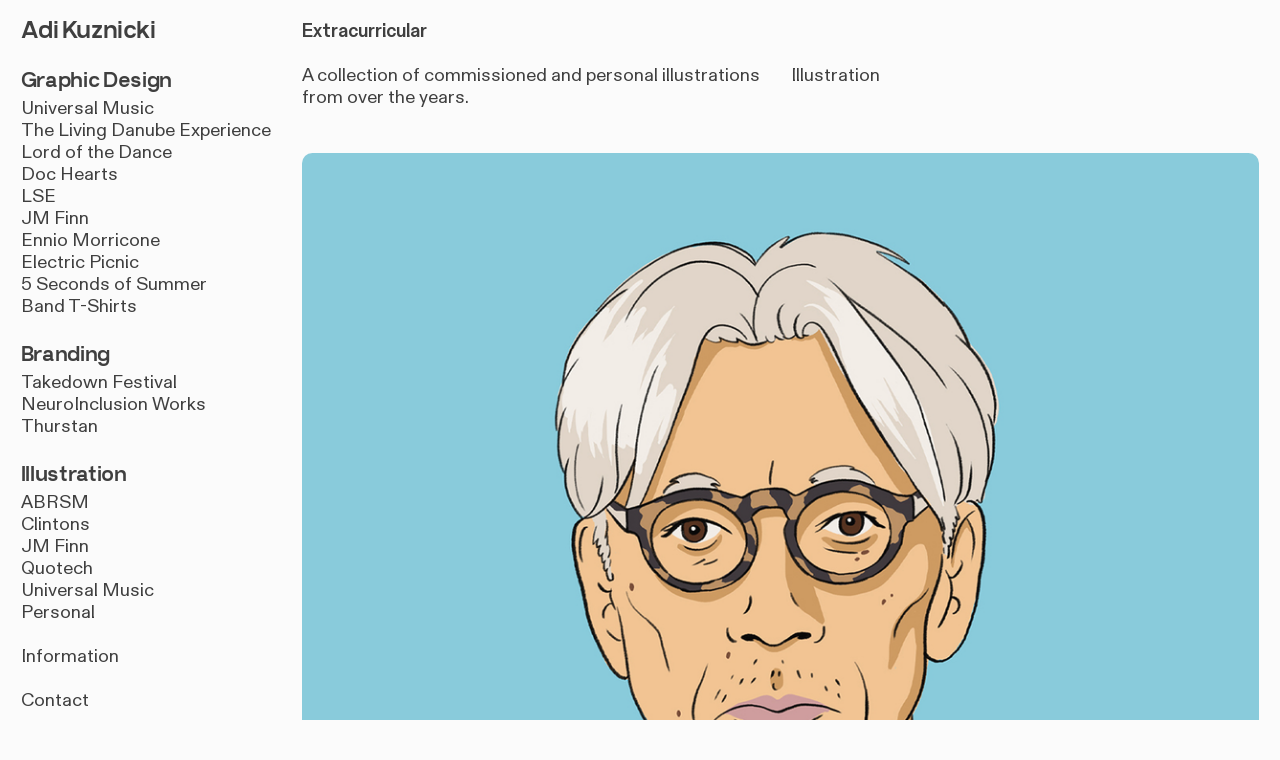

--- FILE ---
content_type: text/html; charset=utf-8
request_url: https://adikuznicki.com/extracurricular
body_size: 100179
content:
<!DOCTYPE html>
<html class="wf-initial-load">
	<head>
		<meta charset="utf-8">
		<meta name="viewport" content="width=device-width, initial-scale=1, shrink-to-fit=no">

		
			<title>Extracurricular — Adi Kuznicki - Creative Designer</title>
			<script>window.__PRELOADED_STATE__={"structure":{"byParent":{"root":["Q2222252041","K1363739044","Y0823606352","Y2002634705","Q3814680936","U3869174796","C4065531072","W3891998795"],"K1363739044":["S1459289540"],"Y0823606352":["R2369845184"],"Y2002634705":["O0037894940","C1712615825"]},"bySort":{"Q2222252041":0,"K1363739044":1,"S1459289540":31,"Y0823606352":32,"R2369845184":33,"Y2002634705":34,"O0037894940":44,"Q3814680936":47,"U3869174796":48,"C4065531072":49,"W3891998795":50,"C1712615825":41},"indexById":{"Q2222252041":0,"K1363739044":1,"S1459289540":null,"Y0823606352":2,"R2369845184":null,"Y2002634705":3,"O0037894940":null,"Q3814680936":null,"U3869174796":null,"C4065531072":null,"W3891998795":null,"C1712615825":null},"liveIndexes":{}},"site":{"id":2223687,"direct_link":"https://adikuznicki.com","display_url":"adikuznicki.com","site_url":"924580-copy","domain":"adikuznicki.com","domain_active":true,"domain_purchased":true,"domain_pending":false,"css_url":"https://adikuznicki.com/stylesheet","rss_url":"https://adikuznicki.com/rss","favicon_url":"https://freight.cargo.site/t/original/i/T1526564731802488872218339507878/Artboard-1.ico","website_title":"Adi Kuznicki - Creative Designer","access_level":"public","is_private":false,"is_deleted":false,"is_upgraded":false,"is_template":false,"show_cargo_logo":false,"has_annex_upgrade":true,"has_domain_addon":true,"has_commerce_addon":false,"has_storage_addon":false,"can_duplicate":false,"can_copy":false,"site_password_enabled":false,"recent_date":"2024-02-16 09:05:33","upgrade_expire_date":"","version":"Cargo3","total_file_size":609021751,"promocode_type":null,"meta_tags":"","homepage_id":"Q2222252041","homepage_purl":"index","mobile_homepage_id":"Q2222252041","mobile_homepage_purl":"index","screenshot":{"id":71030242,"name":"screenshot-4284799002.jpg","hash":"M2723138801955761431625558589094","width":1792,"height":1120,"file_size":null,"file_type":"jpg","mime_type":"image/jpeg","is_image":true,"is_video":false},"site_preview_type":"screenshot","site_preview_image":[],"site_preview_url":"https://freight.cargo.site/w/1000/i/M2723138801955761431625558589094/screenshot-4284799002.jpg","has_site_description":true,"site_description":"Freelance creative designer based in London, with 15 years of industry experience.","custom_html":"","shop_id":null,"fonts":[{"family":"Diatype Variable","provider":"cargo"},{"family":"Prayuth","provider":"custom"}],"tags":[]},"pages":{"byId":{"Q2222252041":{"id":"Q2222252041","title":"Index","purl":"index","page_type":"page","content":"\u003cgallery-columnized gutter=\"1.6rem\" mobile-columns=\"1\" mobile-gutter=\"3rem\" show-tags=\"false\" show-title=\"false\" thumbnail-index=\"all\" thumbnail-index-metadata=\"%7B%22A0538854121%22%3A%7B%22sort%22%3A1%2C%22attributes%22%3A%7B%7D%7D%2C%22Y1841906766%22%3A%7B%22sort%22%3A1%2C%22attributes%22%3A%7B%7D%7D%2C%22X1618844025%22%3A%7B%22sort%22%3A2%2C%22attributes%22%3A%7B%7D%7D%2C%22L4177124082%22%3A%7B%22sort%22%3A1%2C%22attributes%22%3A%7B%7D%7D%2C%22N1152926416%22%3A%7B%22sort%22%3A1%2C%22attributes%22%3A%7B%7D%7D%2C%22O2129327766%22%3A%7B%22sort%22%3A1%2C%22attributes%22%3A%7B%7D%7D%2C%22R3621854696%22%3A%7B%22sort%22%3A1%2C%22attributes%22%3A%7B%7D%7D%2C%22S4205096370%22%3A%7B%22sort%22%3A1%2C%22attributes%22%3A%7B%7D%7D%2C%22L1014483879%22%3A%7B%22sort%22%3A1%2C%22attributes%22%3A%7B%7D%7D%2C%22E0080140801%22%3A%7B%22sort%22%3A4%2C%22attributes%22%3A%7B%7D%7D%2C%22C4294510334%22%3A%7B%22sort%22%3A2%2C%22attributes%22%3A%7B%7D%7D%2C%22G0438200111%22%3A%7B%22sort%22%3A6%2C%22attributes%22%3A%7B%7D%7D%2C%22N3148434646%22%3A%7B%22sort%22%3A7%2C%22attributes%22%3A%7B%7D%7D%2C%22W1154699564%22%3A%7B%22sort%22%3A8%2C%22attributes%22%3A%7B%7D%7D%2C%22V3660179642%22%3A%7B%22sort%22%3A9%2C%22attributes%22%3A%7B%7D%7D%2C%22M4245059434%22%3A%7B%22sort%22%3A11%2C%22attributes%22%3A%7B%7D%7D%2C%22N4279324310%22%3A%7B%22sort%22%3A12%2C%22attributes%22%3A%7B%7D%7D%2C%22J3037065125%22%3A%7B%22sort%22%3A13%2C%22attributes%22%3A%7B%7D%7D%2C%22T0429493041%22%3A%7B%22sort%22%3A10%2C%22attributes%22%3A%7B%7D%7D%2C%22Y0652040115%22%3A%7B%22sort%22%3A14%2C%22attributes%22%3A%7B%7D%7D%2C%22C1712615825%22%3A%7B%22sort%22%3A16%2C%22attributes%22%3A%7B%7D%7D%2C%22N2476784829%22%3A%7B%22sort%22%3A17%2C%22attributes%22%3A%7B%7D%7D%2C%22Y1174562129%22%3A%7B%22sort%22%3A14%2C%22attributes%22%3A%7B%7D%7D%2C%22W3515284012%22%3A%7B%22sort%22%3A14%2C%22attributes%22%3A%7B%7D%7D%2C%22H0561127972%22%3A%7B%22sort%22%3A14%2C%22attributes%22%3A%7B%7D%7D%2C%22A3223719227%22%3A%7B%22sort%22%3A0%2C%22attributes%22%3A%7B%7D%7D%2C%22M3818305347%22%3A%7B%22sort%22%3A0%2C%22attributes%22%3A%7B%7D%7D%2C%22T3346770907%22%3A%7B%22sort%22%3A3%2C%22attributes%22%3A%7B%7D%7D%2C%22I1033158054%22%3A%7B%22sort%22%3A5%2C%22attributes%22%3A%7B%7D%7D%2C%22Z1090255564%22%3A%7B%22sort%22%3A3%2C%22attributes%22%3A%7B%7D%7D%2C%22C3848005336%22%3A%7B%22sort%22%3A15%2C%22attributes%22%3A%7B%7D%7D%7D\">\u003c/gallery-columnized>\u003cbr />","local_css":"[id=\"Q2222252041\"].page {\n}","display":true,"stack":false,"pin":false,"overlay":false,"password_enabled":false,"page_count":null,"page_design_options":null,"backdrops":{"activeBackdrop":"none"},"pin_options":{},"overlay_options":{},"thumb_media_id":9942162,"thumbnail":{"id":9942162,"name":"horizontal.svg","hash":"R856944258311223298209515121244","width":3001,"height":1876,"file_size":217,"file_type":"svg","mime_type":"image/svg+xml","is_image":true,"is_video":false,"is_url":false,"is_placeholder":true,"has_audio_track":false,"duration":null,"url":null,"url_id":null,"url_thumb":null,"url_type":null,"created_at":"2022-10-17 16:10:41.000000","updated_at":"2025-11-04 21:14:45.682732"},"thumb_meta":[],"media":[{"id":9942162,"name":"horizontal.svg","hash":"R856944258311223298209515121244","width":3001,"height":1876,"file_size":217,"file_type":"svg","mime_type":"image/svg+xml","is_image":true,"is_video":false,"is_url":false,"is_placeholder":true,"in_use":false,"created_at":"2022-10-17T16:10:41.000000Z","updated_at":"2025-11-04T21:14:45.682732Z"},{"id":9942163,"name":"vertical.svg","hash":"T856944278602641779290021898844","width":1875,"height":2300,"file_size":296,"file_type":"svg","mime_type":"image/svg+xml","is_image":true,"is_video":false,"is_url":false,"is_placeholder":true,"in_use":false,"created_at":"2022-10-17T16:10:42.000000Z","updated_at":"2025-11-04T21:14:45.682732Z"},{"id":9942165,"name":"square.svg","hash":"U856944299189208165549881502300","width":3001,"height":3001,"file_size":223,"file_type":"svg","mime_type":"image/svg+xml","is_image":true,"is_video":false,"is_url":false,"is_placeholder":true,"in_use":false,"created_at":"2022-10-17T16:10:44.000000Z","updated_at":"2025-10-13T19:08:42.635463Z"}],"tags":[],"access_level":"public"},"S1459289540":{"id":"S1459289540","title":"Page Nav — mobile","purl":"page-nav-—-mobile","page_type":"page","content":"\u003ccolumn-set gutter=\"2rem\" mobile-gutter=\"0rem\" mobile-stack=\"false\">\u003ccolumn-unit slot=\"0\" span=\"7\">\u003cspan style=\"color: rgba(0, 0, 0, 0.85);\">\u003c/span>\u003cspan class=\"caption\">\u003c/span>\u003ca href=\"#\" rel=\"home-page\">Index\u003c/a>\u003c/column-unit>\u003ccolumn-unit slot=\"1\" span=\"5\">\u003ca href=\"#\" rel=\"next-page\">Next \u003ctext-icon icon=\"rightwards-arrow\">\u003c/text-icon>\u003c/a>\u003c/column-unit>\u003c/column-set>","local_css":null,"display":true,"stack":false,"pin":true,"overlay":false,"password_enabled":false,"page_count":null,"page_design_options":null,"backdrops":{"activeBackdrop":"none"},"pin_options":{"screen_visibility":"mobile","position":"bottom","overlay":true,"fixed":false,"adjust":true},"overlay_options":{},"thumb_media_id":null,"thumbnail":null,"thumb_meta":[],"media":[],"tags":[],"access_level":"public"},"R2369845184":{"id":"R2369845184","title":"Page Nav — mobile","purl":"page-nav-—-mobile-1","page_type":"page","content":"\u003ccolumn-set gutter=\"2rem\" mobile-gutter=\"0rem\" mobile-stack=\"false\">\u003ccolumn-unit slot=\"0\" span=\"7\">\u003cspan style=\"color: rgba(0, 0, 0, 0.85);\">\u003c/span>\u003cspan class=\"caption\">\u003c/span>\u003ca href=\"#\" rel=\"home-page\">Index\u003c/a>\u003c/column-unit>\u003ccolumn-unit slot=\"1\" span=\"5\">\u003ca href=\"#\" rel=\"next-page\">Next \u003ctext-icon icon=\"rightwards-arrow\">\u003c/text-icon>\u003c/a>\u003c/column-unit>\u003c/column-set>","local_css":null,"display":true,"stack":false,"pin":true,"overlay":false,"password_enabled":false,"page_count":null,"page_design_options":null,"backdrops":{"activeBackdrop":"none"},"pin_options":{"screen_visibility":"mobile","position":"bottom","overlay":true,"fixed":false,"adjust":true},"overlay_options":{},"thumb_media_id":null,"thumbnail":null,"thumb_meta":[],"media":[],"tags":[],"access_level":"public"},"O0037894940":{"id":"O0037894940","title":"Page Nav — mobile","purl":"page-nav-—-mobile-2","page_type":"page","content":"\u003ccolumn-set gutter=\"2rem\" mobile-gutter=\"0rem\" mobile-stack=\"false\">\u003ccolumn-unit slot=\"0\" span=\"7\">\u003cspan style=\"color: rgba(0, 0, 0, 0.85);\">\u003c/span>\u003cspan class=\"caption\">\u003c/span>\u003ca href=\"#\" rel=\"home-page\">Index\u003c/a>\u003c/column-unit>\u003ccolumn-unit slot=\"1\" span=\"5\">\u003ca href=\"#\" rel=\"next-page\">Next \u003ctext-icon icon=\"rightwards-arrow\">\u003c/text-icon>\u003c/a>\u003c/column-unit>\u003c/column-set>","local_css":null,"display":true,"stack":false,"pin":true,"overlay":false,"password_enabled":false,"page_count":null,"page_design_options":null,"backdrops":{"activeBackdrop":"none"},"pin_options":{"screen_visibility":"mobile","position":"bottom","overlay":true,"fixed":false,"adjust":true},"overlay_options":{},"thumb_media_id":null,"thumbnail":null,"thumb_meta":[],"media":[],"tags":[],"access_level":"public"},"Q3814680936":{"id":"Q3814680936","title":"Left Nav","purl":"left-nav","page_type":"page","content":"\u003ch1>\u003ca href=\"index\" rel=\"history\">Adi Kuznicki\u003c/a>\u003c/h1>\u003cbr />\n\u003ch2>Graphic Design\u003c/h2>\u003ca href=\"universal-music-1\" rel=\"history\">Universal Music\u003c/a>\u003cbr />\n\u003ca href=\"the-living-danube-experience\" rel=\"history\">The Living Danube Experience\u003c/a>\u003cbr />\n\u003ca href=\"lord-of-the-dance\" rel=\"history\">Lord of the Dance\u003c/a>\u003cbr />\n\u003ca href=\"doc-hearts\" rel=\"history\">Doc Hearts\u003c/a>\u003cbr />\n\u003ca class=\"\" href=\"lse\" rel=\"history\">LSE\u003c/a>\u003cbr />\n\u003ca href=\"jm-finn\" rel=\"history\">JM Finn\u003c/a>\u003cbr />\n\u003ca href=\"ennio-morricone\" rel=\"history\">Ennio Morricone\u003c/a>\u003cbr />\n\u003ca href=\"electric-picnic\" rel=\"history\">Electric Picnic\u003c/a>\u003cbr />\n\u003ca href=\"5-seconds-of-summer\" rel=\"history\">5 Seconds of Summer\u003c/a>\u003cbr />\n\u003ca href=\"band-t-shirts\" rel=\"history\">Band T-Shirts\u003c/a>\u003cbr />\n\u003cbr />\n\u003ch2>Branding\u003c/h2>\u003ca href=\"takedown-festival\" rel=\"history\">Takedown Festival\u003c/a>\u003cbr />\n\u003ca href=\"neuroinclusion-works\" rel=\"history\">NeuroInclusion Works\u003c/a>\u003cbr />\n\u003ca href=\"thurstan\" rel=\"history\">Thurstan\u003c/a>\u003cbr />\n\u003cbr />\n\u003ch2>Illustration\u003c/h2>\u003ca href=\"abrsm\" rel=\"history\">ABRSM\u003c/a>\u003cbr />\n\u003ca href=\"clintons\" rel=\"history\">Clintons\u003c/a>\u003cbr />\n\u003ca href=\"jm-finn-illustration-1\" rel=\"history\">JM Finn\u003c/a>\u003cbr />\n\u003ca href=\"quotech\" rel=\"history\">Quotech\u003c/a>\u003cbr />\n\u003ca href=\"universal-music-illustration\" rel=\"history\">Universal Music\u003c/a>\n\u003cbr />\n\u003ca href=\"personal\" rel=\"history\">Personal\u003c/a>\u003cbr />\n\u003cbr />\n\u003ca class=\"\" href=\"Information-1\" rel=\"history\">Information\u003c/a>\u003cbr />\u003cbr />\n\u003ca href=\"contact-form\" rel=\"history\">Contact\u003c/a>\u003cbr />","local_css":"[id=\"Q3814680936\"] .page-content {\n\tpadding-right: 0rem;\n}\n\n[id=\"Q3814680936\"] .page-layout {\n\tmax-width: 22%;\n}\n\n[id=\"Q3814680936\"].page {\n\tjustify-content: flex-start;\n}","display":true,"stack":false,"pin":true,"overlay":false,"password_enabled":false,"page_count":null,"page_design_options":null,"backdrops":{"activeBackdrop":"none"},"pin_options":{"screen_visibility":"desktop","position":"top","overlay":true,"fixed":true,"adjust":false},"overlay_options":{},"thumb_media_id":null,"thumbnail":null,"thumb_meta":[],"media":[],"tags":[],"access_level":"public"},"U3869174796":{"id":"U3869174796","title":"Header — mobile","purl":"header---mobile","page_type":"page","content":"\u003ccolumn-set gutter=\"2\" mobile-stack=\"false\">\u003ccolumn-unit slot=\"0\" span=\"7\">\u003cb>\u003ca href=\"#\" rel=\"home-page\">Adi Kuznicki\u003c/a>\u003c/b>\u003c/column-unit>\u003ccolumn-unit slot=\"1\" span=\"5\">\u003ca href=\"index-—-mobile\" rel=\"history\">Index\u003c/a>\u003cbr />\n\u003ca href=\"information-1\" rel=\"history\">Information\u003c/a>\u003cbr />\n \u003ca href=\"contact-form\" rel=\"history\">Email\u003c/a>\u003cbr /> \u003ca href=\"https://www.instagram.com/cargoworld/\" target=\"_blank\">\u003c/a>\u003c/column-unit>\u003c/column-set>\u003cbr />","local_css":null,"display":true,"stack":false,"pin":true,"overlay":false,"password_enabled":false,"page_count":null,"page_design_options":null,"backdrops":{"activeBackdrop":"none"},"pin_options":{"screen_visibility":"mobile","position":"top","overlay":true,"fixed":true,"adjust":true},"overlay_options":{},"thumb_media_id":null,"thumbnail":null,"thumb_meta":[],"media":[],"tags":[],"access_level":"public"},"C4065531072":{"id":"C4065531072","title":"Footer","purl":"footer","page_type":"page","content":"\u003ccolumn-set gutter=\"2rem\" mobile-gutter=\"0rem\">\u003ccolumn-unit slot=\"0\">\u003cspan class=\"caption\">\u003cspan style=\"color: rgba(0, 0, 0, 0.4);\">©2025\u003c/span>\u003c/span>\u003c/column-unit>\u003ccolumn-unit slot=\"1\">\u003cspan class=\"caption\">\u003cspan style=\"color: rgba(0, 0, 0, 0.4);\">Adi Kuznicki\u003c/span>\u003c/span>\u003c/column-unit>\u003ccolumn-unit slot=\"2\">\u003c/column-unit>\u003c/column-set>","local_css":null,"display":true,"stack":false,"pin":true,"overlay":false,"password_enabled":false,"page_count":null,"page_design_options":null,"backdrops":{"activeBackdrop":"none"},"pin_options":{"screen_visibility":"desktop","position":"bottom","overlay":true,"fixed":false,"adjust":true},"overlay_options":{},"thumb_media_id":null,"thumbnail":null,"thumb_meta":[],"media":[],"tags":[],"access_level":"public"},"W3891998795":{"id":"W3891998795","title":"Footer — mobile","purl":"footer-—-mobile","page_type":"page","content":"\u003ccolumn-set gutter=\"2rem\" mobile-gutter=\"0rem\" mobile-stack=\"false\">\u003ccolumn-unit slot=\"0\" span=\"7\">\u003cspan class=\"caption\" style=\"color: rgba(0, 0, 0, 0.4);\">\u003cspan style=\"color: rgba(0, 0, 0, 0.4);\">©2025\u003c/span>\u003cbr />\n\u003cspan style=\"color: rgba(0, 0, 0, 0.4);\">Adi Kuznicki\u003c/span>\u003c/span>\u003cspan class=\"caption\">\u003c/span>\u003c/column-unit>\u003ccolumn-unit slot=\"1\" span=\"5\">\u003cspan style=\"color: rgba(0, 0, 0, 0.4);\">\u003c/span>\u003c/column-unit>\u003c/column-set>","local_css":null,"display":true,"stack":false,"pin":true,"overlay":false,"password_enabled":false,"page_count":null,"page_design_options":null,"backdrops":{"activeBackdrop":"none"},"pin_options":{"screen_visibility":"mobile","position":"bottom","overlay":true,"fixed":false,"adjust":true},"overlay_options":{},"thumb_media_id":null,"thumbnail":null,"thumb_meta":[],"media":[],"tags":[],"access_level":"public"},"C1712615825":{"id":"C1712615825","title":"Extracurricular","purl":"extracurricular","page_type":"page","content":"\u003ccolumn-set gutter=\"2rem\">\u003ccolumn-unit slot=\"0\">\u003cb>Extracurricular\u003c/b>\u003c/column-unit>\u003c/column-set>\u003cbr />\n\u003ccolumn-set gutter=\"2\">\u003ccolumn-unit slot=\"0\">A collection of commissioned and personal illustrations from over the years.\u003c/column-unit>\u003ccolumn-unit slot=\"1\">Illustration\u003cbr />\n\n\n\n\u003c/column-unit>\u003c/column-set>\u003cbr />\n\u003cbr />\n\u003cgallery-grid columns=\"1\" gutter=\"1.6rem\">\u003cmedia-item class=\"zoomable\" hash=\"O1526503168819408894678187572902\">\u003c/media-item>\u003cmedia-item class=\"zoomable\" hash=\"D1526503406874641165899951177382\">\u003c/media-item>\u003cmedia-item class=\"zoomable\" hash=\"J1604820901447947101985370996390\">\u003c/media-item>\u003cmedia-item class=\"zoomable\" hash=\"W1628065682190476877955945922214\">\u003c/media-item>\u003cmedia-item class=\"zoomable\" hash=\"D1526503892761880067409540742822\">\u003c/media-item>\u003cmedia-item class=\"zoomable\" hash=\"I1544238015739997477656612765350\">\u003c/media-item>\u003cmedia-item class=\"zoomable\" hash=\"P1526504041276616604845140803238\">\u003c/media-item>\u003cmedia-item class=\"zoomable\" hash=\"J1526504268927885218494717296294\">\u003c/media-item>\u003cmedia-item class=\"zoomable\" hash=\"A1526504783389130690180402314918\">\u003c/media-item>\u003cmedia-item class=\"zoomable\" hash=\"K1526505004565592133957926190758\">\u003c/media-item>\u003cmedia-item class=\"zoomable\" hash=\"X1526505208678815309554114821798\">\u003c/media-item>\u003cmedia-item class=\"zoomable\" hash=\"I1526505455938972873556944682662\">\u003c/media-item>\u003cmedia-item class=\"zoomable\" hash=\"X1526505688755329827845195628198\">\u003c/media-item>\u003cmedia-item class=\"zoomable\" hash=\"X1526505888090846288350610390694\">\u003c/media-item>\u003cmedia-item class=\"zoomable\" hash=\"P1526506216461337544454338707110\">\u003c/media-item>\u003cmedia-item class=\"zoomable\" hash=\"U1526506594398230126615632215718\">\u003c/media-item>\u003cmedia-item class=\"zoomable\" hash=\"T1526506872519790525934541930150\">\u003c/media-item>\u003cmedia-item class=\"zoomable\" hash=\"A1544199755809282798518344810150\">\u003c/media-item>\u003cmedia-item class=\"zoomable\" hash=\"X1526507431363902238965408136870\">\u003c/media-item>\u003cmedia-item class=\"zoomable\" hash=\"K1526507617565336918989622148774\">\u003c/media-item>\u003c/gallery-grid>\u003cbr />","local_css":null,"display":false,"stack":false,"pin":false,"overlay":false,"password_enabled":false,"page_count":null,"page_design_options":null,"backdrops":{"activeBackdrop":"none"},"pin_options":{},"overlay_options":{},"thumb_media_id":27558777,"thumbnail":{"id":27558777,"name":"RS2-copy-copy.png","hash":"O1526503168819408894678187572902","width":1200,"height":1514,"file_size":599525,"file_type":"png","mime_type":"image/png","is_image":true,"is_video":false,"is_url":false,"is_placeholder":false,"has_audio_track":null,"duration":null,"url":null,"url_id":null,"url_thumb":null,"url_type":null,"created_at":"2023-12-11 18:38:22.811075","updated_at":"2023-12-11 18:38:22.811075"},"thumb_meta":[],"media":[{"id":9942162,"name":"horizontal.svg","hash":"R856944258311223298209515121244","width":3001,"height":1876,"file_size":217,"file_type":"svg","mime_type":"image/svg+xml","is_image":true,"is_video":false,"is_url":false,"is_placeholder":true,"in_use":false,"created_at":"2022-10-17T16:10:41.000000Z","updated_at":"2025-11-04T21:14:45.682732Z"},{"id":27309825,"name":"ashton-1.jpg","hash":"S1517321830253023492329172303526","width":1200,"height":1683,"file_size":1175416,"file_type":"jpg","mime_type":"image/jpeg","is_image":true,"is_video":false,"is_url":false,"in_use":false,"created_at":"2023-12-06T00:23:01.528892Z","updated_at":"2023-12-06T00:23:01.528892Z"},{"id":27309826,"name":"calum-21.jpg","hash":"E1517321830585064885655944232614","width":1200,"height":1683,"file_size":1543854,"file_type":"jpg","mime_type":"image/jpeg","is_image":true,"is_video":false,"is_url":false,"in_use":false,"created_at":"2023-12-06T00:23:01.530607Z","updated_at":"2023-12-06T00:23:01.530607Z"},{"id":27309827,"name":"calum-1.jpg","hash":"O1517321830566618141582234680998","width":1200,"height":1683,"file_size":1416487,"file_type":"jpg","mime_type":"image/jpeg","is_image":true,"is_video":false,"is_url":false,"in_use":false,"created_at":"2023-12-06T00:23:01.534774Z","updated_at":"2023-12-06T00:23:01.534774Z"},{"id":27309828,"name":"boys-1.jpg","hash":"U1517321830548171397508525129382","width":1200,"height":1683,"file_size":1624470,"file_type":"jpg","mime_type":"image/jpeg","is_image":true,"is_video":false,"is_url":false,"in_use":false,"created_at":"2023-12-06T00:23:01.539428Z","updated_at":"2023-12-06T00:23:01.539428Z"},{"id":27309829,"name":"ashton-21.jpg","hash":"N1517321830529724653434815577766","width":1200,"height":1683,"file_size":1300328,"file_type":"jpg","mime_type":"image/jpeg","is_image":true,"is_video":false,"is_url":false,"in_use":false,"created_at":"2023-12-06T00:23:01.539650Z","updated_at":"2023-12-06T00:23:01.539650Z"},{"id":27309966,"name":"hammer.jpg","hash":"P1517327482169386980272401481382","width":1200,"height":1271,"file_size":387105,"file_type":"jpg","mime_type":"image/jpeg","is_image":true,"is_video":false,"is_url":false,"in_use":false,"created_at":"2023-12-06T00:28:08.043519Z","updated_at":"2023-12-06T00:28:08.043519Z"},{"id":27309970,"name":"horse.jpg","hash":"O1517327482187833724346111032998","width":1200,"height":1702,"file_size":1524730,"file_type":"jpg","mime_type":"image/jpeg","is_image":true,"is_video":false,"is_url":false,"in_use":false,"created_at":"2023-12-06T00:28:08.056537Z","updated_at":"2023-12-06T00:28:08.056537Z"},{"id":27558777,"name":"RS2-copy-copy.png","hash":"O1526503168819408894678187572902","width":1200,"height":1514,"file_size":599525,"file_type":"png","mime_type":"image/png","is_image":true,"is_video":false,"is_url":false,"in_use":true,"created_at":"2023-12-11T18:38:22.811075Z","updated_at":"2023-12-11T18:38:22.811075Z"},{"id":27558787,"name":"MQ-copy-copy.png","hash":"D1526503406874641165899951177382","width":1200,"height":1514,"file_size":697091,"file_type":"png","mime_type":"image/png","is_image":true,"is_video":false,"is_url":false,"in_use":true,"created_at":"2023-12-11T18:38:35.659510Z","updated_at":"2023-12-11T18:38:35.659510Z"},{"id":27558801,"name":"Working-copy1-copy2-copy.png","hash":"X1526503684387459010786445688486","width":1200,"height":1030,"file_size":1392710,"file_type":"png","mime_type":"image/png","is_image":true,"is_video":false,"is_url":false,"in_use":false,"created_at":"2023-12-11T18:38:50.802174Z","updated_at":"2023-12-11T18:38:50.802174Z"},{"id":27558809,"name":"1-1-1-copy.png","hash":"D1526503892761880067409540742822","width":1200,"height":1264,"file_size":740860,"file_type":"png","mime_type":"image/png","is_image":true,"is_video":false,"is_url":false,"in_use":true,"created_at":"2023-12-11T18:39:02.069710Z","updated_at":"2023-12-11T18:39:02.069710Z"},{"id":27558819,"name":"Hulk-Hogan-copy.png","hash":"P1526504041276616604845140803238","width":1200,"height":1371,"file_size":1535791,"file_type":"png","mime_type":"image/png","is_image":true,"is_video":false,"is_url":false,"in_use":true,"created_at":"2023-12-11T18:39:10.048588Z","updated_at":"2023-12-11T18:39:10.048588Z"},{"id":27558829,"name":"summer-slam-copy.png","hash":"J1526504268927885218494717296294","width":2100,"height":914,"file_size":1154465,"file_type":"png","mime_type":"image/png","is_image":true,"is_video":false,"is_url":false,"in_use":true,"created_at":"2023-12-11T18:39:22.435373Z","updated_at":"2023-12-11T18:39:22.435373Z"},{"id":27558841,"name":"Artboard-16x-100-copy.png","hash":"B1526504567894266421105420336806","width":1200,"height":1697,"file_size":1757550,"file_type":"png","mime_type":"image/png","is_image":true,"is_video":false,"is_url":false,"in_use":false,"created_at":"2023-12-11T18:39:38.602144Z","updated_at":"2023-12-11T18:39:38.602144Z"},{"id":27558848,"name":"sussudio-copy.png","hash":"A1526504783389130690180402314918","width":1200,"height":1227,"file_size":363477,"file_type":"png","mime_type":"image/png","is_image":true,"is_video":false,"is_url":false,"in_use":true,"created_at":"2023-12-11T18:39:50.290593Z","updated_at":"2023-12-11T18:39:50.290593Z"},{"id":27558856,"name":"prince-final-copy.png","hash":"K1526505004565592133957926190758","width":1200,"height":1200,"file_size":870641,"file_type":"png","mime_type":"image/png","is_image":true,"is_video":false,"is_url":false,"in_use":true,"created_at":"2023-12-11T18:40:02.333151Z","updated_at":"2023-12-11T18:40:02.333151Z"},{"id":27558866,"name":"arnie2-copy.png","hash":"X1526505208678815309554114821798","width":1200,"height":1200,"file_size":445402,"file_type":"png","mime_type":"image/png","is_image":true,"is_video":false,"is_url":false,"in_use":true,"created_at":"2023-12-11T18:40:13.325812Z","updated_at":"2023-12-11T18:40:13.325812Z"},{"id":27558874,"name":"jm-finn-copy.png","hash":"I1526505455938972873556944682662","width":1200,"height":1752,"file_size":825238,"file_type":"png","mime_type":"image/png","is_image":true,"is_video":false,"is_url":false,"in_use":true,"created_at":"2023-12-11T18:40:26.738112Z","updated_at":"2023-12-11T18:40:26.738112Z"},{"id":27558885,"name":"couple1-copy.png","hash":"X1526505688755329827845195628198","width":1200,"height":1562,"file_size":1919145,"file_type":"png","mime_type":"image/png","is_image":true,"is_video":false,"is_url":false,"in_use":true,"created_at":"2023-12-11T18:40:39.421153Z","updated_at":"2023-12-11T18:40:39.421153Z"},{"id":27558898,"name":"gary-barnowl-copy.png","hash":"X1526505888090846288350610390694","width":1200,"height":974,"file_size":499536,"file_type":"png","mime_type":"image/png","is_image":true,"is_video":false,"is_url":false,"in_use":true,"created_at":"2023-12-11T18:40:50.228121Z","updated_at":"2023-12-11T18:40:50.228121Z"},{"id":27558913,"name":"RR-colour-copy.png","hash":"P1526506216461337544454338707110","width":1200,"height":1423,"file_size":582020,"file_type":"png","mime_type":"image/png","is_image":true,"is_video":false,"is_url":false,"in_use":true,"created_at":"2023-12-11T18:41:07.989471Z","updated_at":"2023-12-11T18:41:07.989471Z"},{"id":27558926,"name":"family-final-copy-copy.png","hash":"U1526506594398230126615632215718","width":1200,"height":993,"file_size":532175,"file_type":"png","mime_type":"image/png","is_image":true,"is_video":false,"is_url":false,"in_use":true,"created_at":"2023-12-11T18:41:28.462850Z","updated_at":"2023-12-11T18:41:28.462850Z"},{"id":27558939,"name":"kim-copy.png","hash":"T1526506872519790525934541930150","width":1170,"height":1763,"file_size":344524,"file_type":"png","mime_type":"image/png","is_image":true,"is_video":false,"is_url":false,"in_use":true,"created_at":"2023-12-11T18:41:43.571921Z","updated_at":"2023-12-11T18:41:43.571921Z"},{"id":27558946,"name":"miley-2-copy.png","hash":"U1526507059514435201128266661542","width":1200,"height":1911,"file_size":374589,"file_type":"png","mime_type":"image/png","is_image":true,"is_video":false,"is_url":false,"in_use":false,"created_at":"2023-12-11T18:41:53.699088Z","updated_at":"2023-12-11T18:41:53.699088Z"},{"id":27558952,"name":"miley-copy.png","hash":"E1526507240034272706449938775718","width":1200,"height":1741,"file_size":753242,"file_type":"png","mime_type":"image/png","is_image":true,"is_video":false,"is_url":false,"in_use":false,"created_at":"2023-12-11T18:42:03.474295Z","updated_at":"2023-12-11T18:42:03.474295Z"},{"id":27558962,"name":"pattern-copy.png","hash":"X1526507431363902238965408136870","width":1200,"height":1324,"file_size":1512368,"file_type":"png","mime_type":"image/png","is_image":true,"is_video":false,"is_url":false,"in_use":true,"created_at":"2023-12-11T18:42:13.871743Z","updated_at":"2023-12-11T18:42:13.871743Z"},{"id":27558987,"name":"benicassim-copy.png","hash":"K1526507617565336918989622148774","width":1200,"height":1008,"file_size":558917,"file_type":"png","mime_type":"image/png","is_image":true,"is_video":false,"is_url":false,"in_use":true,"created_at":"2023-12-11T18:42:23.947900Z","updated_at":"2023-12-11T18:42:23.947900Z"},{"id":28022057,"name":"miley-copy-2.png","hash":"A1544199755809282798518344810150","width":1200,"height":1741,"file_size":720369,"file_type":"png","mime_type":"image/png","is_image":true,"is_video":false,"is_url":false,"in_use":true,"created_at":"2023-12-22T21:07:16.873173Z","updated_at":"2023-12-22T21:07:16.873173Z"},{"id":28022947,"name":"chaz-oz-02.png","hash":"I1544238015739997477656612765350","width":1200,"height":1128,"file_size":467266,"file_type":"png","mime_type":"image/png","is_image":true,"is_video":false,"is_url":false,"in_use":true,"created_at":"2023-12-22T21:41:50.945766Z","updated_at":"2023-12-22T21:41:50.945766Z"},{"id":28023704,"name":"smileys.png","hash":"P1544269813167520581906534432422","width":1200,"height":702,"file_size":326316,"file_type":"png","mime_type":"image/png","is_image":true,"is_video":false,"is_url":false,"in_use":false,"created_at":"2023-12-22T22:10:37.390676Z","updated_at":"2023-12-22T22:10:37.390676Z"},{"id":28024996,"name":"quotech.png","hash":"W1544318688867408287564985466534","width":1200,"height":761,"file_size":386033,"file_type":"png","mime_type":"image/png","is_image":true,"is_video":false,"is_url":false,"in_use":false,"created_at":"2023-12-22T22:54:44.237372Z","updated_at":"2023-12-22T22:54:44.237372Z"},{"id":29898094,"name":"CP-3-copy.png","hash":"J1604820901447947101985370996390","width":1200,"height":1200,"file_size":2033624,"file_type":"png","mime_type":"image/png","is_image":true,"is_video":false,"is_url":false,"in_use":true,"created_at":"2024-01-29T21:58:35.847253Z","updated_at":"2024-01-29T21:58:35.847253Z"},{"id":30713406,"name":"Final-05b-copy.png","hash":"W1628065682190476877955945922214","width":1200,"height":1947,"file_size":1109124,"file_type":"png","mime_type":"image/png","is_image":true,"is_video":false,"is_url":false,"in_use":true,"created_at":"2024-02-13T12:00:17.686192Z","updated_at":"2024-02-13T12:00:17.686192Z"},{"id":30816257,"name":"Artboard-5-copy1-copy.png","hash":"Q1630419223425457308612007755430","width":1200,"height":748,"file_size":492472,"file_type":"png","mime_type":"image/png","is_image":true,"is_video":false,"is_url":false,"in_use":false,"created_at":"2024-02-14T23:26:43.605670Z","updated_at":"2024-02-14T23:26:43.605670Z"},{"id":30816431,"name":"Artboard-3-copy.png","hash":"H1630424342249363810422904782502","width":1200,"height":760,"file_size":369179,"file_type":"png","mime_type":"image/png","is_image":true,"is_video":false,"is_url":false,"in_use":false,"created_at":"2024-02-14T23:31:21.049847Z","updated_at":"2024-02-14T23:31:21.049847Z"},{"id":30816555,"name":"Artboard-1-copy.png","hash":"X1630427075337412515303781760678","width":1200,"height":1187,"file_size":353890,"file_type":"png","mime_type":"image/png","is_image":true,"is_video":false,"is_url":false,"in_use":false,"created_at":"2024-02-14T23:33:49.219960Z","updated_at":"2024-02-14T23:33:49.219960Z"}],"tags":[],"access_level":"public"}}},"sets":{"byId":{"root":{"id":"root","title":"Root","purl":null,"page_type":"set","content":null,"local_css":null,"display":false,"stack":false,"pin":false,"overlay":false,"password_enabled":false,"page_count":4,"page_design_options":null,"backdrops":null,"pin_options":{},"overlay_options":{},"thumb_media_id":null,"thumbnail":null,"thumb_meta":{},"media":[],"tags":[],"access_level":"public"},"K1363739044":{"id":"K1363739044","title":"Work","purl":"work","page_type":"set","content":null,"local_css":null,"display":true,"stack":false,"pin":false,"overlay":false,"password_enabled":false,"page_count":13,"page_design_options":null,"backdrops":null,"pin_options":{},"overlay_options":{},"thumb_media_id":null,"thumbnail":null,"thumb_meta":[],"media":[],"tags":[],"access_level":"public"},"Y0823606352":{"id":"Y0823606352","title":"Branding","purl":"branding","page_type":"set","content":null,"local_css":null,"display":true,"stack":false,"pin":false,"overlay":false,"password_enabled":false,"page_count":0,"page_design_options":null,"backdrops":null,"pin_options":{},"overlay_options":{},"thumb_media_id":null,"thumbnail":null,"thumb_meta":[],"media":[],"tags":[],"access_level":"public"},"Y2002634705":{"id":"Y2002634705","title":"Illustration","purl":"illustration","page_type":"set","content":null,"local_css":null,"display":true,"stack":false,"pin":false,"overlay":false,"password_enabled":false,"page_count":6,"page_design_options":null,"backdrops":null,"pin_options":{},"overlay_options":{},"thumb_media_id":null,"thumbnail":null,"thumb_meta":[],"media":[],"tags":[],"access_level":"public"}}},"media":{"data":[]},"css":{"id":168002,"stylesheet":"@font-face {\n  font-family: \"Prayuth\";\n  font-weight: 500;\n  font-style: normal;\n  src: url(\"https://freight.cargo.site/m/A2012275228409191758207898812070/Prayuth-Medium.woff\") format(\"woff\");\n}\n\n@font-face {\n  font-family: \"Prayuth\";\n  font-weight: 900;\n  font-style: normal;\n  src: url(\"https://freight.cargo.site/m/U2012266867699141510459272134310/Prayuth-Black.woff\") format(\"woff\");\n}\n\n@font-face {\n  font-family: \"Prayuth\";\n  font-weight: 700;\n  font-style: normal;\n  src: url(\"https://freight.cargo.site/m/O2012266895959553431382305210022/Prayuth-Bold.woff\") format(\"woff\");\n}\n\n@font-face {\n  font-family: \"Prayuth\";\n  font-weight: 400;\n  font-style: normal;\n  src: url(\"https://freight.cargo.site/m/R2012266908245084984472866586278/Prayuth-Regular.woff\") format(\"woff\");\n}\n\nhtml {\n\t--mobile-scale: 1.3;\n\t--mobile-padding-offset: 0.63;\n}\n\nbody {\n\t--swatch-1: rgba(0, 0, 0, 0.85);\n\t--swatch-2: rgba(0, 0, 0, 0.75);\n\t--swatch-3: rgba(0, 0, 0, 0.6);\n\t--swatch-4: rgba(0, 0, 0, 0.4);\n    --swatch-5: rgba(0, 0, 0, 0.25);\n\tbackground-color: #fbfbfb;\n}\n\nbody.mobile {\n}\n\na:active,\n.linked:active,\n.zoomable::part(media):active {\n\topacity: 0.7;\n}\n\n.page a.active {\n\tfont-weight: bold;\n}\n\nsub {\n\tposition: relative;\n\tvertical-align: baseline;\n\ttop: 0.3em;\n}\n\nsup {\n\tposition: relative;\n\tvertical-align: baseline;\n\ttop: -0.4em;\n}\n\n.small-caps {\n\tfont-variant: small-caps;\n    text-transform: lowercase;\n}\n\nol {\n\tmargin: 0;\n\tpadding: 0 0 0 2.5em;\n}\n\nul {\n\tmargin: 0;\n\tpadding: 0 0 0 2.0em;\n}\n\nul.lineated {\n\tmargin: 0;\n\tpadding: 0;\n\tlist-style-type: none;\n\tmargin: 0 0 0 3em;\n\ttext-indent: -3em;\n}\n\nblockquote {\n\tmargin: 0;\n\tpadding: 0 0 0 2em;\n}\n\nhr {\n\tbackground: rgba(0, 0, 0, 0.75);\n\tborder: 0;\n\theight: 1px;\n\tdisplay: block;\n}\n\n.content {\n\tborder-color: rgba(0,0,0,.85);\n}\n\nbodycopy {\n\tfont-size: 1.8rem;\n\tfont-weight: 400;\n\tcolor: rgba(0, 0, 0, 0.75);\n\tfont-family: \"Diatype Variable\";\n\tfont-style: normal;\n\tline-height: 1.2;\n\tletter-spacing: 0em;\n\tdisplay: block;\n\tfont-variation-settings: 'slnt' 0, 'MONO' 0;\n}\n\nbodycopy a {\n\tcolor: rgba(0, 0, 0, 0.75);\n\ttext-decoration: none;\n}\n\nbodycopy a:hover {\n}\n\nh1 {\n\tfont-family: Prayuth;\n\tfont-style: normal;\n\tmargin: 0;\n\tfont-size: 2.3rem;\n\tline-height: 1;\n\tcolor: rgba(0, 0, 0, 0.75);\n\tletter-spacing: -0.019em;\n\tfont-weight: 500;\n}\n\n.mobile h1 {\n\tfont-size: 4rem;\n}\n\nh1 a {\n\tcolor: rgba(0, 0, 0, 0.75);\n\ttext-decoration: none;\n}\n\nh1 a:hover {\n}\n\nh2 {\n\tfont-family: Prayuth;\n\tfont-style: normal;\n\tfont-weight: 500;\n\tmargin: 0;\n\tcolor: rgba(0, 0, 0, 0.75);\n\tfont-size: 2.00rem;\n\tline-height: 1.55;\n\tletter-spacing: -0.016em;\n}\n\n.mobile h2 {\n\tfont-size: 2rem;\n}\n\nh2 a {\n\tcolor: rgba(0, 0, 0, 0.75);\n\ttext-decoration: none;\n}\n\nh2 a:hover {\n}\n\n.caption {\n\tfont-size: 1.1rem;\n\tfont-weight: 394;\n\tcolor: rgba(0, 0, 0, 0.4);\n\tfont-family: \"Diatype Variable\";\n\tfont-style: normal;\n\tline-height: 1.2;\n\tletter-spacing: 0.03em;\n\tdisplay: block;\n\tfont-variation-settings: 'slnt' 0, 'MONO' 0;\n}\n\n.caption a {\n\tcolor: rgba(0, 0, 0, 0.4);\n\ttext-decoration: none;\n}\n\n.caption a:hover {\n}\n\nmedia-item .caption {\n\tmargin-top: .5em;\n}\n\ngallery-grid .caption,\ngallery-columnized .caption,\ngallery-justify .caption {\n\tmargin-bottom: 2em;\n}\n\n[thumbnail-index] .caption {\n\ttext-align: center;\n}\n\n[thumbnail-index] .caption .tags {\n\tmargin-top: 0.25em;\n}\n\n.page {\n\tjustify-content: flex-end;\n}\n\n.page-content {\n\tpadding: 2rem;\n\ttext-align: left;\n}\n\n.mobile [id] .page-layout {\n\tmax-width: 100%;\n}\n\n.page-layout {\n\talign-items: flex-start;\n\tmax-width: 78%;\n}\n\nmedia-item::part(media) {\n\tborder-radius: 1rem;\n\tborder: 0;\n\tpadding: 0rem;\n}\n\n.quick-view {\n\theight: 100%;\n\twidth: 100%;\n\tpadding: 3rem;\n\tmargin-top: auto;\n\tmargin-right: auto;\n\tmargin-bottom: auto;\n\tmargin-left: auto;\n}\n\n.quick-view-background {\n\tbackground-color: #ffffff;\n}\n\n.quick-view .caption {\n\tcolor: rgba(255, 255, 255, 1.0);\n\tpadding: 20px 0;\n\ttext-align: center;\n\ttransition: 100ms opacity ease-in-out;\n\tposition: absolute;\n\tbottom: 0;\n\tleft: 0;\n\tright: 0;\n}\n\n.quick-view .caption-background {\n\tpadding: 0.5rem 1rem;\n\tdisplay: inline-block;\n\tbackground: rgba(0, 0, 0, 0.5);\n\tborder-radius: .5rem;\n\ttext-align: left;\n\tmax-width: 50rem;\n}\n\n.mobile .quick-view {\n\twidth: 100%;\n\theight: 100%;\n\tmargin: 0;\n\tpadding: 10px;\n}\n\n.mobile .quick-view .caption {\n\tpadding: 10px 0;\n}\n\n.body-light {\n\t--text-style: \"Body Light\";\n\tfont-size: 1.8rem;\n\tfont-weight: 230;\n\tcolor: rgba(0, 0, 0, 0.75);\n\tfont-family: \"Diatype Variable\";\n\tfont-style: normal;\n\tline-height: 1.2;\n\tletter-spacing: 0em;\n\tdisplay: block;\n\tfont-variation-settings: 'slnt' 0, 'MONO' 0;\n}\n\n.body-light a {\n\tcolor: rgba(0, 0, 0, 0.75);\n\ttext-decoration: none;\n}\n\n.body-light a:hover {\n\t\n}\n\n.heading-1-light {\n\t--text-style: \"Heading 1 Light\";\n\tfont-family: Prayuth;\n\tfont-style: normal;\n\tmargin: 0;\n\tfont-size: 2.3rem;\n\tline-height: 1;\n\tcolor: rgba(0, 0, 0, 0.75);\n\tletter-spacing: -0.019em;\n\tfont-weight: 500;\n}\n\n.mobile .heading-1-light {\n\tfont-size: 4rem;\n}\n\n.heading-1-light a {\n\tcolor: rgba(0, 0, 0, 0.75);\n\ttext-decoration: none;\n}\n\n.heading-1-light a:hover {\n\t\n}\n\n.heading-1-mobile {\n\t--text-style: \"Heading 1 Mobile\";\n\tfont-family: Prayuth;\n\tfont-style: normal;\n\tmargin: 0;\n\tfont-size: 2.3rem;\n\tline-height: 1;\n\tcolor: rgba(0, 0, 0, 0.75);\n\tletter-spacing: -0.022em;\n\tfont-weight: 500;\n}\n\n.mobile .heading-1-mobile {\n\tfont-size: 3.10rem;\n}\n\n.heading-1-mobile a {\n\tcolor: rgba(0, 0, 0, 0.75);\n\ttext-decoration: none;\n}\n\n.heading-1-mobile a:hover {\n\t\n}\n\n.mobile .quick-view .caption-background {\n\tmax-width: 100vw;\n}\n\n::part(slideshow-nav) {\n\t--button-size: 30px;\n\t--button-inset: 20px;\n\t--button-icon-color: rgba(255, 255, 255, 0.9);\n\t--button-icon-stroke-width: 1.5px;\n\t--button-icon-stroke-linecap: none;\n\t--button-background-color: rgba(87, 87, 87, 0.35);\n\t--button-background-radius: 50%;\n\t--button-active-opacity: 0.7;\n}\n\ngallery-slideshow::part(slideshow-nav) {\n\t--button-inset: 15px;\n}\n\n.quick-view::part(slideshow-nav) {\n}\n\n.wallpaper-slideshow::part(slideshow-nav) {\n}\n\n.mobile ::part(slideshow-nav) {\n\t--button-inset: 10px;\n}\n\n.mobile .quick-view::part(slideshow-nav) {\n\t--button-inset: 25px;\n}\n\nshop-product {\n\tfont-size: 1.2rem;\n\tmax-width: 22rem;\n\tfont-family: \"Diatype Variable\";\n\tfont-style: normal;\n\tfont-weight: 400;\n\tfont-variation-settings: 'slnt' 0, 'MONO' 0;\n\tletter-spacing: 0em;\n\tmargin-bottom: 1em;\n}\n\nshop-product::part(price) {\n\tcolor: rgba(0, 0, 0, 0.75);\n\tline-height: 1.1;\n\tmargin-bottom: 0.5em;\n}\n\nshop-product::part(dropdown) {\n\twidth: 100%;\n\tcolor: rgba(0, 0, 0, 0.85);\n\tborder: 1px solid rgba(0, 0, 0, 0.2);\n\tbackground-color: rgba(255, 255, 255, 0.0);\n\tbackground-image: url(https://static.cargo.site/assets/images/select-line-arrows.svg);\n\tbackground-repeat: no-repeat;\n\tbackground-position: top 0em right .1em;\n\tline-height: 1.2;\n\tpadding: 0.58em 2em 0.55em 0.9em;\n\tborder-radius: 10em;\n\tmargin-bottom: 0.5em;\n}\n\nshop-product::part(button) {\n\tbackground: rgba(0, 0, 0, 0.15);\n\tcolor: rgba(0, 0, 0, 0.75);\n\ttext-align: left;\n\tline-height: normal;\n\tpadding: 0.5em 1em;\n\tcursor: pointer;\n\tborder-radius: 10em;\n}\n\nshop-product::part(button):active {\n\topacity: .7;\n}\n\naudio-player {\n\t--text-color: rgba(0, 0, 0, 0.85);\n\t--text-padding: 0 1.2em 0 1.0em;\n\t--background-color: rgba(255, 255, 255, 0);\n\t--buffer-background-color: rgba(0, 0, 0, 0.03);\n\t--progress-background-color: rgba(0, 0, 0, 0.075);\n\t--border-lines: 1px solid rgba(0, 0, 0, 0.2);\n\tfont-size: 1.2rem;\n\twidth: 32rem;\n\theight: 2.75em;\n\tfont-family: \"Diatype Variable\";\n\tfont-style: normal;\n\tfont-weight: 400;\n\tfont-variation-settings: 'slnt' 0, 'MONO' 0;\n\tline-height: normal;\n\tletter-spacing: 0em;\n\tmargin-bottom: 0.5em;\n\tborder-radius: 10em;\n}\n\naudio-player::part(button) {\n\t--icon-color: rgba(0, 0, 0, 0.85);\n\t--icon-size: 32%;\n\t--play-text: '';\n\t--pause-text: '';\n\twidth: 3.15em;\n\tdisplay: inline-flex;\n\tjustify-content: center;\n\tcursor: pointer;\n}\n\naudio-player::part(play-icon) {\n\tpadding-left: 0.6em;\n}\n\naudio-player::part(pause-icon) {\n\tpadding-left: 0.4em;\n}\n\naudio-player::part(progress-indicator) {\n\tborder-right: 1px solid rgba(0, 0, 0, 0);\n\theight: 100%;\n\tcursor: ew-resize;\n}\n\naudio-player::part(separator) {\n\tborder-right: var(--border-lines);\n}\n\nbody.mobile audio-player {\n\tmax-width: 100%;\n}","created_at":"2022-09-15T23:40:11.000000Z","updated_at":"2024-10-11T14:59:56.000000Z"},"siteDesign":{"images":{"image_zoom":true,"image_full_zoom":false,"scroll_transition":false,"limit_vertical_images":false,"mobile_image_width_maximize":true},"quick_view":{"show_ui":true,"captions":false,"close_on_scroll":false,"contentAlignVertical":"middle","contentAlignHorizontal":"center"},"site":{"enableColorFilter":false,"enableHomeLinkActiveStates":false,"is_feed":false},"cart":{"theme":"light"},"contact_form":{"theme":"auto"},"mobile_adjustments":{"view":"desktop","zoom":"21","padding":"-6","formatting":false,"pages_full_width":true,"images_full_width":true,"responsive_columns":"1","responsive_thumbnails_padding":"0.7"}},"frontendState":{"hasSiteModel":true,"hasScaffolding":true,"hasSiteDesign":true,"hasSiteCSS":true,"hasShopModel":false,"hasSitePackage":true,"pointerType":"mouse","quickView":{"mode":"default","inited":false,"autoScrolling":false,"elementArray":false,"activeIndex":0,"startingIndex":0},"contactForm":{"transition":false,"inited":false},"adminMode":false,"inAdminFrame":false,"renderedPages":[],"networkErrors":[],"pageNotFound":false,"fontsLoaded":["Diatype Variable","Prayuth"],"lastVisiblePid":null,"hostname":"adikuznicki.com","activePID":"C1712615825"},"commerce":{"products":{},"cart":{},"shop":{}}}</script>
			

		<style id="static-css">html:has(body.editing)::-webkit-scrollbar{display:none !important}body.editing::-webkit-scrollbar{display:none !important}html:has(body.editing){-ms-overflow-style:none;scrollbar-width:none}body.editing{-ms-overflow-style:none;scrollbar-width:none}body.wf-initial-load *,html.wf-initial-load *{color:transparent !important;-webkit-text-stroke:0px transparent;text-stroke:0 transparent;text-shadow:0 0 transparent}html.wf-initial-load hr{background:none !important}body{--baseColor-accent: #FF0000;--baseColor-accent-rgb: 255, 0, 0;--baseColor-accent-reverse-rgb: 255, 255, 255}*{-webkit-box-sizing:border-box;-moz-box-sizing:border-box;box-sizing:border-box}:focus{outline:0}select,select *{text-rendering:auto !important}html,body{min-height:var(--viewport-height, 100vh);margin:0;padding:0}html{--mobile-scale: 1;font-size:var(--base-size);touch-action:manipulation;position:relative}html.mobile{font-size:calc(var(--base-size)*var(--mobile-scale))}body{-moz-osx-font-smoothing:grayscale;-webkit-font-smoothing:antialiased;-webkit-text-size-adjust:none;display:flex;flex-direction:column;width:100%;min-height:var(--viewport-height, 100vh);justify-content:flex-start;margin:0;padding:0;background-color:#fff}body.no-scroll{overflow:hidden}customhtml>*{position:relative;z-index:10}.page a.active,bodycopy * a{text-decoration-color:unset;-webkit-text-decoration-color:unset}.content{display:flex;flex-direction:column;align-items:flex-start;justify-content:flex-start;min-height:100%;position:relative;flex-grow:1;border-color:transparent;border-width:0}.pages{width:100%;flex:1 0 auto}@supports(height: 100svh){.page.stacked-page:not(.fixed){--viewport-height: 100svh}.page.stacked-page+.page.stacked-page:not(.fixed){--viewport-height: 100vh}body.mobile .content:has(.stacked-page) .page.pinned.overlay:not(.fixed){--viewport-height: 100svh}}.overlay-content{mix-blend-mode:var(--overlay-mix, normal)}.page{--split-backdrop-height: calc(var(--min-viewport-height) / 2);--split-content-height: calc(var(--viewport-height) - var(--split-backdrop-height));position:relative;display:flex;justify-content:center;flex-wrap:nowrap;flex-direction:row;max-width:100%;width:100%;flex:0;mix-blend-mode:var(--page-mix, normal)}.page.has-backdrop-filter{background-color:rgba(0, 0, 0, 0.01);backdrop-filter:var(--page-backdrop-filter, none);-webkit-backdrop-filter:var(--page-backdrop-filter, none)}.overlay-content .page{mix-blend-mode:unset}.overlay-content .page::after{content:" ";display:block;position:fixed;width:100dvw;height:100dvh;top:0;left:0;z-index:-1}.overlay-content.is-passthrough-overlay .page::after{display:none}.mobile .page{flex-wrap:wrap}.page.overlay{position:absolute}.page.pinned-top,.page.pinned-bottom{flex:0;z-index:2;left:0;right:0}.page.pinned-bottom{transform:unset}.page.pinned-bottom.loading{will-change:transform;transform:translate(0, 0, 0)}.page.pinned-top{top:0}.page.pinned-bottom{bottom:0}.page.fixed{position:fixed;max-height:var(--viewport-height, 100vh)}.page.fixed .page-layout{max-height:var(--viewport-height, 100vh)}.page.fixed.allow-scroll .page-content{max-height:var(--viewport-height, 100vh);scrollbar-width:none;-ms-overflow-style:none;-webkit-overflow-scrolling:touch;overflow-y:auto;overflow-x:hidden}.page.fixed.allow-scroll .page-content{pointer-events:auto}.page.fixed.allow-scroll .page-content::-webkit-scrollbar{width:0;background:0 0;display:none}.page.overlay{position:absolute}.page.overlay,.page.overlay .page-layout,.page.fixed,.page.fixed .page-layout{pointer-events:none}body.editing .page.overlay .page-content,body.editing .page.overlay .page-content *,body.editing .page.fixed .page-content,body.editing .page.fixed .page-content *,body.editing .page.fixed.allow-scroll .page-content,body.editing .page.fixed.allow-scroll .page-content *,body.editing .page:not([editing=true]){-moz-user-select:none;-webkit-user-select:none;-ms-user-select:none;user-select:none}body.editing .page.overlay[editing=true] .page-content,body.editing .page.overlay[editing=true] .page-content *,body.editing .page.fixed[editing=true] .page-content,body.editing .page.fixed[editing=true] .page-content *,body.editing .page.fixed.allow-scroll[editing=true] .page-content,body.editing .page.fixed.allow-scroll[editing=true] .page-content *{pointer-events:auto;-moz-user-select:auto;-webkit-user-select:auto;-ms-user-select:auto;user-select:auto}.page.fixed .page-content bodycopy a,.page.overlay .page-content bodycopy a,.page.fixed .page-content bodycopy img,.page.overlay .page-content bodycopy img,.page.fixed .page-content bodycopy iframe,.page.overlay .page-content bodycopy iframe,.page.fixed .page-content bodycopy video,.page.overlay .page-content bodycopy video,.page.fixed .page-content bodycopy audio,.page.overlay .page-content bodycopy audio,.page.fixed .page-content bodycopy input,.page.overlay .page-content bodycopy input,.page.fixed .page-content bodycopy button,.page.overlay .page-content bodycopy button,.page.fixed .page-content bodycopy audio-player,.page.overlay .page-content bodycopy audio-player,.page.fixed .page-content bodycopy shop-product,.page.overlay .page-content bodycopy shop-product,.page.fixed .page-content bodycopy details,.page.overlay .page-content bodycopy details,.page.overlay .page-content bodycopy .linked,.page.overlay .page-content bodycopy .zoomable,.page.fixed .page-content bodycopy .linked,.page.fixed .page-content bodycopy .zoomable,.page.fixed .page-content bodycopy gallery-slideshow,.page.overlay .page-content bodycopy gallery-slideshow{pointer-events:auto}.page-layout{flex-grow:1;position:relative;display:flex;flex-direction:row;align-items:flex-start;justify-content:flex-start;width:0%;mix-blend-mode:var(--page-layout-mix, normal)}.page-content{display:flex;flex-direction:row;height:100%;align-items:flex-start;border-color:transparent;border-width:0;width:100%;filter:var(--page-content-filter, none);-webkit-filter:var(--page-content-filter, none)}.page-content.has-content-backdrop-filter{backdrop-filter:var(--page-content-backdrop-filter, none);-webkit-backdrop-filter:var(--page-content-backdrop-filter, none)}.page-content.has-content-backdrop-filter:has(.empty-editor)::before{content:" ";display:block;height:1px;width:1px;overflow:hidden;position:absolute;top:0;left:0;background:rgba(0, 0, 0, 0.01)}.page.accepts-pointer-events *,.page-content.accepts-pointer-events,.page-content.accepts-pointer-events *{pointer-events:auto}[position=fixed]{position:fixed;overflow-y:auto;overflow-x:hidden;max-height:100vh;pointer-events:none}[position=fixed] bodycopy{pointer-events:auto}[position=absolute]{position:absolute}[position=relative]{position:relative}.top-pins [position=fixed],.top-pins [position=absolute]{top:0;left:0;right:0;z-index:999}.bottom-pins [position=fixed],.bottom-pins [position=absolute]{bottom:0;left:0;right:0;z-index:999}h1,h2,h3,h4,h5,h6,h7,h8,h9{contain:layout}.caption-background h1,.caption-background h2,.caption-background h3,.caption-background h4,.caption-background h5,.caption-background h6,.caption-background h7,.caption-background h8,.caption-background h9{contain:none}.overlay-content{position:fixed;inset:0;pointer-events:none;max-height:100dvh;--viewport-height: 100dvh;overflow:auto;--elastic-scroll: true}body.has-scrollable-overlay .content media-item::part(iframe),body.has-scrollable-overlay .content .behind-top-scrollable-overlay media-item::part(iframe){pointer-events:none;z-index:-1000}body.has-scrollable-overlay .overlay-content.top-overlay media-item::part(iframe){pointer-events:auto;z-index:unset}.overlay-content::-webkit-scrollbar{display:none}.overlay-content .page-layout{min-height:fit-content}.overlay-content .page,.overlay-content .page-content,.overlay-content .page-layout{pointer-events:auto}.overlay-content.is-passthrough-overlay .page,.overlay-content.is-passthrough-overlay .page-layout{pointer-events:none}.overlay-content.is-passthrough-overlay .page-content{pointer-events:auto}.overlay-content.is-content-passthrough-overlay .page,.overlay-content.is-content-passthrough-overlay .page-layout,.overlay-content.is-content-passthrough-overlay .page-content,.overlay-content.is-content-passthrough-overlay .page-content bodycopy{pointer-events:none}.overlay-content.is-content-passthrough-overlay .page-content bodycopy>*:not(column-set),.overlay-content.is-content-passthrough-overlay .page-content bodycopy column-unit *{pointer-events:auto}body.editing .overlay-content .page[editing=true] bodycopy,body.editing .overlay-content .page[editing=true] bodycopy>*{pointer-events:auto}.overlay-content.overlay-animating{--scroll-transition: unset!important;overflow:hidden}.overlay-content.overlay-open.overlay-animating .page{will-change:opacity,background-color;animation:overlayOpen var(--overlay-open-duration) var(--overlay-open-easing, "ease-in-out")}.overlay-content.overlay-open .page:has(.has-content-backdrop-filter):not(:has(.backdrop)){will-change:background-color;animation:overlayOpenWithoutOpacity var(--overlay-open-duration) var(--overlay-open-easing, "ease-in-out")}.overlay-content.overlay-close.overlay-animating .page{will-change:opacity,background-color;animation:overlayClose var(--overlay-close-duration) var(--overlay-close-easing, "ease-in-out")}.overlay-content.overlay-close .page:has(.has-content-backdrop-filter):not(:has(.backdrop)){will-change:background-color;animation:overlayCloseWithoutOpacity var(--overlay-close-duration) var(--overlay-close-easing, "ease-in-out")}.overlay-content.overlay-open.overlay-animating .page-content{will-change:transform,clip-path;animation:overlayOpenContent var(--overlay-open-duration) var(--overlay-open-easing, "ease-in-out")}.overlay-content.overlay-open.overlay-animating .page-content.has-content-backdrop-filter{will-change:transform,clip-path,opacity;animation:overlayOpenContent var(--overlay-open-duration) var(--overlay-open-easing, "ease-in-out"),overlayOpenOpacity var(--overlay-open-duration) var(--overlay-open-easing, "ease-in-out")}.overlay-content.overlay-close.overlay-animating .page-content{will-change:transform,clip-path;animation:overlayCloseContent var(--overlay-close-duration) var(--overlay-close-easing, "ease-in-out")}.overlay-content.overlay-close.overlay-animating .page-content.has-content-backdrop-filter{will-change:transform,clip-path,opacity;animation:overlayCloseContent var(--overlay-close-duration) var(--overlay-close-easing, "ease-in-out"),overlayCloseOpacity var(--overlay-close-duration) var(--overlay-close-easing, "ease-in-out")}.overlay-content.touch-overscroll-transform .page-content{transform:var(--touch-overscroll-transform, translate(0px, 0px)) !important}@keyframes scrollAnimationFadeIn-1{0%{opacity:0}15%{opacity:1}}@keyframes scrollAnimationFadeIn-2{0%{opacity:0}22.5%{opacity:1}100%{opacity:1}}@keyframes scrollAnimationFadeIn-3{0%{opacity:0}38%{opacity:1}100%{opacity:1}}@keyframes scrollAnimationFadeOut-1{85%{opacity:1}100%{opacity:0}}@keyframes scrollAnimationFadeOut-2{0%{opacity:1}77.5%{opacity:1}100%{opacity:0}}@keyframes scrollAnimationFadeOut-3{0%{opacity:1}65%{opacity:1}100%{opacity:0}}@keyframes scrollAnimationFadeInOut-1{0%{opacity:0}15%{opacity:1}85%{opacity:1}100%{opacity:0}}@keyframes scrollAnimationFadeInOut-2{0%{opacity:0}20%{opacity:1}82.5%{opacity:1}100%{opacity:0}}@keyframes scrollAnimationFadeInOut-3{0%{opacity:0}30%{opacity:1}75%{opacity:1}100%{opacity:0}}@keyframes scrollAnimationFlyIn-1{0%{transform:translateY(5vh)}15%{transform:scale(1)}85%{transform:scale(1)}100%{transform:scale(1)}}@keyframes scrollAnimationFlyIn-2{0%{transform:translateY(10vh)}30%{transform:scale(1)}70%{transform:scale(1)}100%{transform:scale(1)}}@keyframes scrollAnimationFlyIn-3{0%{transform:translateY(20vh)}35%{transform:scale(1)}65%{transform:scale(1)}100%{transform:scale(1)}}@keyframes scrollAnimationFlyInFadeIn-1{0%{opacity:.4;transform:translateY(25px)}50%{opacity:1;transform:translateY(0px)}}@keyframes scrollAnimationFlyInFadeIn-2{0%{opacity:0;transform:translateY(50px)}50%{opacity:1;transform:translateY(0vh)}}@keyframes scrollAnimationFlyInFadeIn-3{0%{opacity:0;transform:translateY(100px)}50%{opacity:1;transform:translateY(0vh)}}@keyframes scrollAnimationFlyOut-1{35%{transform:scale(1)}85%{transform:scale(1)}100%{transform:translateY(-5vh)}}@keyframes scrollAnimationFlyOut-2{35%{transform:scale(1)}70%{transform:scale(1)}100%{transform:translateY(-10vh)}}@keyframes scrollAnimationFlyOut-3{35%{transform:scale(1)}65%{transform:scale(1)}100%{transform:translateY(-20vh)}}@keyframes scrollAnimationFlyInOut-1{0%{transform:translateY(5vh)}35%{transform:scale(1)}85%{transform:scale(1)}100%{transform:translateY(-5vh)}}@keyframes scrollAnimationFlyInOut-2{0%{transform:translateY(10vh)}35%{transform:scale(1)}70%{transform:scale(1)}100%{transform:translateY(-10vh)}}@keyframes scrollAnimationFlyInOut-3{0%{transform:translateY(20vh)}35%{transform:scale(1)}65%{transform:scale(1)}100%{transform:translateY(-20vh)}}@keyframes scrollAnimationBlurIn-1{0%{filter:blur(5px)}10%{filter:blur(5px)}30%{filter:blur(0px)}}@keyframes scrollAnimationBlurIn-2{0%{filter:blur(8px)}12.5%{filter:blur(8px)}35%{filter:blur(0px)}}@keyframes scrollAnimationBlurIn-3{0%{filter:blur(13px)}15%{filter:blur(13px)}40%{filter:blur(0px)}}@keyframes scrollAnimationScaleInOut-1{0%{transform:scale(0.875);transform-origin:50% 0%}50%{transform:scale(1);transform-origin:50% 50%}100%{transform:scale(0.875);transform-origin:50% 100%}}@keyframes scrollAnimationScaleInOut-2{0%{transform:scale(0.6);transform-origin:50% 0%}50%{transform:scale(1);transform-origin:50% 50%}100%{transform:scale(0.6);transform-origin:50% 100%}}@keyframes scrollAnimationScaleInOut-3{0%{transform:scale(0.4);transform-origin:50% 0%}50%{transform:scale(1);transform-origin:50% 50%}100%{transform:scale(0.4);transform-origin:50% 100%}}@keyframes scrollAnimationScaleIn-1{0%{transform:scale(0.875);transform-origin:50% 0%}50%{transform:scale(1);transform-origin:50% 0%}100%{transform:scale(1);transform-origin:50% 0%}}@keyframes scrollAnimationScaleIn-2{0%{transform:scale(0.6);transform-origin:50% 0%}50%{transform:scale(1);transform-origin:50% 0%}100%{transform:scale(1);transform-origin:50% 0%}}@keyframes scrollAnimationScaleIn-3{0%{transform:scale(0.4);transform-origin:50% 0%}50%{transform:scale(1);transform-origin:50% 0%}100%{transform:scale(1);transform-origin:50% 0%}}@keyframes scrollAnimationScaleOut-1{0%{transform:scale(1);transform-origin:50% 100%}50%{transform:scale(1);transform-origin:50% 100%}100%{transform:scale(0.875);transform-origin:50% 100%}}@keyframes scrollAnimationScaleOut-2{0%{transform:scale(1);transform-origin:50% 100%}50%{transform:scale(1);transform-origin:50% 100%}100%{transform:scale(0.6);transform-origin:50% 100%}}@keyframes scrollAnimationScaleOut-3{0%{transform:scale(1);transform-origin:50% 100%}50%{transform:scale(1);transform-origin:50% 100%}100%{transform:scale(0.4);transform-origin:50% 100%}}@keyframes scrollAnimationHelix-1{0%{transform:perspective(4000px) rotatey(35deg) rotatez(1.5deg)}100%{transform:perspective(4000px) rotatey(-35deg) rotatez(-1.5deg)}}@keyframes scrollAnimationHelix-2{0%{transform:perspective(3000px) rotatey(60deg) rotatez(2deg)}100%{transform:perspective(3000px) rotatey(-60deg) rotatez(-2deg)}}@keyframes scrollAnimationHelix-3{0%{transform:perspective(2000px) rotatey(90deg) rotatez(3deg)}100%{transform:perspective(2000px) rotatey(-90deg) rotatez(-3deg)}}@keyframes scrollAnimationConveyor-1{0%{transform:perspective(2500px) translateZ(25em) rotateX(45deg)}40%{transform:perspective(2500px) rotateX(0deg)}100%{transform:perspective(2500px) rotateX(0deg)}}@keyframes scrollAnimationConveyor-2{0%{transform:perspective(2400px) translateZ(30em) rotateX(60deg)}50%{transform:perspective(2400px) rotateX(0deg)}100%{transform:perspective(2400px) rotateX(0deg)}}@keyframes scrollAnimationConveyor-3{0%{transform:perspective(2300px) translateZ(45em) rotateX(85deg)}60%{transform:perspective(2300px) rotateX(0deg)}100%{transform:perspective(2300px) rotateX(0deg)}}@keyframes scrollAnimationRebound-1{0%{transform:perspective(2100px) translateZ(-30em) rotateX(50deg);transform-origin:50% 100%}47%{transform:perspective(2100px) translateZ(0em) rotateX(0deg);transform-origin:50% 50%}53%{transform:perspective(2100px) translateZ(0em) rotateX(0deg);transform-origin:50% 50%}100%{transform:perspective(2100px) translateZ(-30em) rotateX(-50deg);transform-origin:50% 0%}}@keyframes scrollAnimationRebound-2{0%{transform:perspective(1800px) translateZ(-50em) rotateX(70deg);transform-origin:50% 100%}47%{transform:perspective(1800px) translateZ(0em) rotateX(0deg);transform-origin:50% 50%}53%{transform:perspective(1800px) translateZ(0em) rotateX(0deg);transform-origin:50% 50%}100%{transform:perspective(1800px) translateZ(-50em) rotateX(-70deg);transform-origin:50% 0%}}@keyframes scrollAnimationRebound-3{0%{transform:perspective(1300px) translateZ(-70em) rotateX(90deg);transform-origin:50% 100%}47%{transform:perspective(1300px) translateZ(0em) rotateX(0deg);transform-origin:50% 50%}53%{transform:perspective(1300px) translateZ(0em) rotateX(0deg);transform-origin:50% 50%}100%{transform:perspective(1300px) translateZ(-70em) rotateX(-90deg);transform-origin:50% 0%}}@keyframes scrollTransitionFadeUp-1{0%{opacity:0;transform:translateY(25px)}25%{opacity:1;transform:translateY(0vh)}}@keyframes scrollTransitionFadeUp-2{0%{opacity:0;transform:translateY(40px)}25%{opacity:1;transform:translateY(0vh)}}@keyframes scrollTransitionFadeUp-3{0%{opacity:0;transform:translateY(50px)}25%{opacity:1;transform:translateY(0vh)}}@keyframes scrollTransitionScaleUp-1{0%{opacity:0;transform:scale(0.95)}25%{opacity:1;transform:scale(1)}}@keyframes scrollTransitionScaleUp-2{0%{opacity:0;transform:scale(0.875)}25%{opacity:1;transform:scale(1)}}@keyframes scrollTransitionScaleUp-3{0%{opacity:0;transform:scale(0.75)}25%{opacity:1;transform:scale(1)}}@keyframes scrollAnimationTwistUp-1{0%{opacity:0;transform:translateY(25px) rotateY(27deg) rotateZ(1.5deg) perspective(4000px)}25%{opacity:1;transform:translateY(0vh)}}@keyframes scrollAnimationTwistUp-2{0%{opacity:0;transform:translateY(40px) rotateY(35deg) rotateZ(2deg) perspective(3000px)}25%{opacity:1;transform:translateY(0vh)}}@keyframes scrollAnimationTwistUp-3{0%{opacity:0;transform:translateY(65px) rotateY(40deg) rotateZ(3deg) perspective(2000px)}25%{opacity:1;transform:translateY(0vh)}}@keyframes scrollTransitionBlurIn-1{0%{filter:blur(5px);transform:scale(0.992)}25%{filter:blur(0px);transform:scale(1)}}@keyframes scrollTransitionBlurIn-2{0%{filter:blur(8px);transform:scale(0.992)}25%{filter:blur(0px);transform:scale(1)}}@keyframes scrollTransitionBlurIn-3{0%{filter:blur(13px);transform:scale(0.992)}25%{filter:blur(0px);transform:scale(1)}}@keyframes scrollTransitionColorIn-1{0%{filter:saturate(50%)}32%{filter:saturate(100%)}}@keyframes scrollTransitionColorIn-2{0%{filter:saturate(25%)}32%{filter:saturate(100%)}}@keyframes scrollTransitionColorIn-3{0%{filter:saturate(0%)}32%{filter:saturate(100%)}}@keyframes scrollTransitionRebound-1{0%{transform:perspective(1500px) translateZ(0em) rotateX(30deg);transform-origin:50% 100%;opacity:0}25%{transform:perspective(1500px) translateZ(0em) rotateX(0deg);transform-origin:50% 50%;opacity:1}}@keyframes scrollTransitionRebound-2{0%{transform:perspective(1800px) translateZ(-50em) rotateX(70deg);transform-origin:50% 100%}47%{transform:perspective(1800px) translateZ(0em) rotateX(0deg);transform-origin:50% 50%}53%{transform:perspective(1800px) translateZ(0em) rotateX(0deg);transform-origin:50% 50%}100%{transform:perspective(1800px) translateZ(-50em) rotateX(-70deg);transform-origin:50% 0%}}@keyframes scrollTransitionRebound-3{0%{transform:perspective(1300px) translateZ(-70em) rotateX(90deg);transform-origin:50% 100%}47%{transform:perspective(1300px) translateZ(0em) rotateX(0deg);transform-origin:50% 50%}53%{transform:perspective(1300px) translateZ(0em) rotateX(0deg);transform-origin:50% 50%}100%{transform:perspective(1300px) translateZ(-70em) rotateX(-90deg);transform-origin:50% 0%}}@keyframes LooseHinge-1{0%{transform:rotate(5deg);transform-origin:0% 0%}50%{transform:rotate(0deg);transform-origin:50% 50%}100%{transform:rotate(5deg);transform-origin:100% 100%}}@keyframes LooseHinge-2{0%{transform:rotate(10deg);transform-origin:0% 0%}50%{transform:rotate(0deg);transform-origin:50% 50%}100%{transform:rotate(10deg);transform-origin:100% 100%}}@keyframes LooseHinge-3{0%{transform:rotate(30deg);transform-origin:0% 0%}50%{transform:rotate(0deg);transform-origin:50% 50%}100%{transform:rotate(30deg);transform-origin:100% 100%}}@keyframes overlayOpen{from{opacity:var(--overlay-open-from-opacity, 1);background-color:var(--overlay-open-from-background-color, transparent)}to{opacity:1}}@keyframes overlayOpenWithoutOpacity{from{background-color:var(--overlay-open-from-background-color, transparent)}}@keyframes overlayOpenOpacity{from{opacity:var(--overlay-open-from-opacity, 1)}to{opacity:1}}@keyframes overlayOpenContent{from{transform:var(--overlay-open-content-from-transform, translate3d(0, 0, 0));clip-path:var(--overlay-open-content-from-clip-mask, inset(0% 0% 0% 0%))}to{transform:translate3d(0, 0, 0);clip-path:var(--overlay-open-content-to-clip-mask, inset(0% 0% 0% 0%))}}@keyframes overlayClose{to{opacity:var(--overlay-close-to-opacity, 1);background-color:var(--overlay-close-to-background-color, transparent)}}@keyframes overlayCloseWithoutOpacity{to{background-color:var(--overlay-close-to-background-color, transparent)}}@keyframes overlayCloseOpacity{to{opacity:var(--overlay-close-to-opacity, 1)}}@keyframes overlayCloseContent{from{transform:translate3d(0, 0, 0);clip-path:var(--overlay-close-content-from-clip-mask, inset(0% 0% 0% 0%))}to{transform:var(--overlay-close-content-to-transform, translate3d(0, 0, 0));clip-path:var(--overlay-close-content-to-clip-mask, inset(0% 0% 0% 0%))}}.backdrop{contain:layout}.has-backdrop-filter .backdrop-contents::after{backdrop-filter:var(--page-backdrop-filter, none);-webkit-backdrop-filter:var(--page-backdrop-filter, none);position:absolute;width:100%;height:100%;content:"";inset:0;z-index:1;pointer-events:none}.backdrop:not(.clip){-webkit-transform:translate(0px, 0px)}.backdrop>.backdrop-contents{transition:opacity .5s ease-in-out;opacity:0;top:0;bottom:0;width:100%;position:sticky;height:100%;max-height:100vh;overflow:hidden}.backdrop-contents.loaded{opacity:1}.backdrop.clip .backdrop-contents.above,.backdrop.clip .backdrop-contents.below{display:none}.backdrop.clip .backdrop-contents{will-change:display,opacity,transform,clip-path}.backdrop>.backdrop-contents [data-backdrop]{height:100%}.backdrop.clip{contain:none;overflow:hidden;clip-path:inset(0% 0% 0% 0%)}.clip>.backdrop-contents{height:calc(100vh + .5px);width:var(--backdrop-width, 100%);position:fixed}.backdrop{flex-shrink:0;width:100%;order:1;position:absolute;top:0;left:0;right:0;bottom:0}.wallpaper-navigation{position:absolute;inset:var(--pin-padding-top, 0) 0 var(--pin-padding-bottom, 0) 0;z-index:10;pointer-events:none !important;display:flex;justify-content:center;flex-wrap:wrap;flex-direction:row;max-width:100%;width:100%;flex:0}.wallpaper-navigation .page-content,.wallpaper-navigation .page-layout{background:none;background-color:transparent;visibility:hidden}.wallpaper-navigation .backdrop.clip{contain:none;overflow:hidden;clip-path:inset(0% 0% 0% 0%)}.wallpaper-navigation .backdrop.clip>.wallpaper-slideshow{position:fixed}.wallpaper-navigation .wallpaper-slideshow{top:0;bottom:0;position:sticky;transform:translate3d(0, 0, 0);height:calc(100% + .5px);max-height:calc(var(--viewport-height, 100vh) + .5px)}::part(slideshow-nav){transition:opacity 222ms ease-in-out;pointer-events:none;-moz-user-select:none;-webkit-user-select:none;-ms-user-select:none;user-select:none;-webkit-tap-highlight-color:transparent;-webkit-touch-callout:none;--button-size: 30px;--button-inset: 20px;--button-icon-color: rgba(255, 255, 255, 0.9);--button-icon-scale: 1;--button-icon-stroke-width: 1.5px;--button-icon-stroke-linecap: butt;--button-background-color: rgba(87, 87, 87, 0.35);--button-background-radius: 50%;--button-active-opacity: 0.7}::part(slideshow-nav-previous-button){pointer-events:auto;cursor:pointer;position:absolute;top:0;left:0;bottom:0}::part(slideshow-nav-next-button){pointer-events:auto;cursor:pointer;position:absolute;top:0;right:0;bottom:0}::part(slideshow-nav-close-button){pointer-events:auto;cursor:pointer;position:absolute;top:0;right:0}::part(slideshow-nav-prev){position:absolute;top:0;bottom:0;left:var(--button-inset, 0px);margin:auto;width:36px;height:36px}::part(slideshow-nav-next){position:absolute;top:0;bottom:0;right:var(--button-inset, 0px);margin:auto;width:36px;height:36px;transform:scaleX(-1)}::part(slideshow-nav-close){position:absolute;top:var(--button-inset, 0px);right:var(--button-inset, 0px);margin:auto;width:36px;height:36px}::part(slideshow-nav-prev),::part(slideshow-nav-next),::part(slideshow-nav-close){height:var(--button-size);width:var(--button-size)}::part(slideshow-nav-previous-button):active,::part(slideshow-nav-next-button):active,::part(slideshow-nav-close-button):active{opacity:var(--button-active-opacity, 0.7)}::part(slideshow-nav-background){stroke:none !important;fill:var(--button-background-color);rx:var(--button-background-radius)}::part(slideshow-nav-arrow),::part(slideshow-nav-x){fill:none !important;stroke:var(--button-icon-color);stroke-width:var(--button-icon-stroke-width);stroke-linecap:var(--button-icon-stroke-linecap);transform:scale(var(--button-icon-scale));transform-origin:center}bodycopy{display:block;contain:layout;word-wrap:break-word;position:relative;max-width:100%;width:100%;-webkit-nbsp-mode:normal;--font-scale: 1}bodycopy *{border-width:0}a{color:inherit}a.image-link,a.image-link:hover,a.image-link:active,a.icon-link,a.icon-link:hover,a.icon-link:active{border-bottom:none;text-decoration:none}[contenteditable=true] a:active,[contenteditable=true] .linked:active,[contenteditable=true] .zoomable:active{opacity:1}s *{text-transform:inherit}small{max-width:100%;text-decoration:inherit}b,strong{font-weight:bolder}.small-caps{font-variant:small-caps;text-transform:lowercase}.no-wrap{white-space:nowrap}.page_background{position:absolute;top:0;left:0;width:100%;height:100%}media-item::part(placeholder){border:1px solid rgba(0, 0, 0, 0.15) !important;overflow:hidden}media-item::part(placeholder-svg){background:#fff;display:block;width:100%;height:100%}media-item::part(placeholder-line){stroke:rgba(0, 0, 0, 0.1) !important}media-item::part(placeholder-rect){fill:rgba(0, 0, 0, 0.05);height:100%;width:100%}media-item .caption.empty{display:none}.tag-separator:before{content:", "}media-item[drag=true]::part(media),[contenteditable=true] iframe{pointer-events:none}column-set+*{--gutter-expand: 1}gallery-grid+*{--gutter-expand: 1}gallery-columnized+*{--gutter-expand: 1}gallery-justify+*{--gutter-expand: 1}media-item+*{--gutter-expand: 1}column-unit>*:first-child{--gutter-expand: 0}marquee-set h1,marquee-set h2,marquee-set h3,marquee-set h4,marquee-set h5,marquee-set h6,marquee-set h7,marquee-set h8,marquee-set h9{vertical-align:text-bottom;display:inline-block}marquee-set{pointer-events:auto}gallery-slideshow media-item figcaption.caption{display:var(--display-slideshow-captions, none);transform:var(--slideshow-caption-transform, translateX(0px));opacity:var(--slideshow-caption-opacity, 0);text-align:var(--slideshow-caption-align);transition-property:opacity;transition-duration:var(--slideshow-caption-transition-duration, 0.1s);will-change:opacity,transform;position:relative}gallery-slideshow media-item::part(sizing-frame){margin:auto 0;flex-grow:0}gallery-slideshow media-item::part(frame){display:flex;flex-wrap:wrap;width:var(--item-width);height:var(--slide-height);align-content:var(--slideshow-vertical-align);align-self:var(--slideshow-horizontal-align)}body>media-item[no-component]{all:unset !important;border:none !important;padding:0 !important;position:fixed !important;z-index:5000 !important;pointer-events:none !important;background:none !important;inset:0 !important;overflow:hidden !important}body.slideshow-scrub-dragging *{cursor:ew-resize !important}button#edit.edit{appearance:none;-webkit-appearance:none;border:none;cursor:pointer;font-size:var(--fontSize-default);font-family:var(--fontFamily-default);padding:0;text-align:left;white-space:nowrap;background:transparent;display:flex;margin:0;border-radius:3px 0 0 3px;pointer-events:auto;position:fixed;top:50%;transform:translate(0, -50%);right:400px;height:36px;width:12px;z-index:999;cursor:pointer;background-color:rgba(140, 140, 140, 0.4);padding-left:2px;margin-right:5px;width:20px;cursor:pointer;margin:0;right:0}button#edit.edit:active{opacity:.7;user-select:none}button#edit.edit svg{padding:0;width:16px;height:36px;margin-left:2px;opacity:1}button#edit.edit svg path{fill:#fff}.quick-view{--font-scale: 1;--resize-parent-width: unset;width:80%;height:80%;margin-top:auto;margin-right:auto;margin-bottom:auto;margin-left:auto;padding:5rem;padding-top:5rem;padding-right:5rem;padding-bottom:5rem;padding-left:5rem;display:flex;z-index:5001;transform:translateZ(999px);position:fixed;top:0;left:0;right:0;bottom:0;-webkit-text-size-adjust:100%;-ms-touch-action:none;touch-action:none;line-height:initial;letter-spacing:initial}.quick-view .caption{font-size:clamp(14.5px,var(--font-scale, 1)*var(--font-size, 14.5px),2.4rem)}.quick-view-frame{position:relative;display:flex;height:100%;width:100%}.quick-view-content{height:100%;width:auto}.quick-view-background{backdrop-filter:var(--quick-view-backdrop-filter, none);-webkit-backdrop-filter:var(--quick-view-backdrop-filter, none);transition:backdrop-filter .2s ease}.quick-view.quick-view-navigation{display:block;z-index:5002;position:fixed;inset:0;pointer-events:none;transform:translateZ(999px)}.quick-view::part(slideshow-nav){transition:opacity 222ms ease-in-out;position:absolute;z-index:99;inset:0;pointer-events:none}.pagination-watcher{pointer-events:none;height:1px;margin-top:-1px;width:100%}html,body{overflow-anchor:none}.colorfilter-color,.colorfilter-base{position:absolute;inset:0;pointer-events:none}.colorfilter-color{z-index:9995;display:block;background-color:var(--colorfilter-color, #FF0000);mix-blend-mode:var(--colorfilter-mix, lighten);opacity:var(--colorfilter-color-opacity, 0)}.colorfilter-base{display:block;backdrop-filter:grayscale(clamp(0, var(--colorfilter-grayscale, 0), var(--colorfilter-color-opacity, 0))) brightness(var(--colorfilter-brightness, 1)) contrast(var(--colorfilter-contrast, 1)) invert(var(--colorfilter-invert, 0));-webkit-backdrop-filter:grayscale(clamp(0, var(--colorfilter-grayscale, 0), var(--colorfilter-color-opacity, 0))) brightness(var(--colorfilter-brightness, 1)) contrast(var(--colorfilter-contrast, 1)) invert(var(--colorfilter-invert, 0));z-index:9994}#editor-overlay.safari,.colorfilter-base.safari,.colorfilter-color.safari,#cargo-dotsite.safari{transform:translateZ(0px);animation:loopTranslate .5s steps(2, end) infinite}@keyframes loopTranslate{0%{transform:translateZ(0px)}50%{transform:translateZ(1px)}100%{transform:translateZ(0px)}}.flying-object{position:fixed;top:0;left:0;width:100vw;height:100vh;z-index:9999;overflow:hidden}.flying-object media-item{position:fixed;top:0;left:0}.flying-object,.flying-object *{user-select:none;pointer-events:none !important}body.audio-player-dragging,body.audio-player-dragging audio-player,body.audio-player-dragging *{cursor:ew-resize}audio-player[browser-default=true]{padding:unset;margin:unset;outline:unset;background:unset;border:unset;transform:unset;height:unset;position:relative;display:inline-block}audio-player::part(button){background:transparent;cursor:pointer;flex-shrink:0;align-items:center;justify-content:center;display:inline-flex;width:.7em;contain:layout}audio-player::part(separator){height:100%}audio-player::part(buffer){height:100%}audio-player::part(time-bar){height:100%;display:flex;justify-content:space-between;align-content:center;margin:auto 0;width:0%;flex-grow:1;height:100%}audio-player::part(progress){background:transparent;height:100%}audio-player::part(play-icon),audio-player::part(pause-icon){fill:currentColor;cursor:pointer;width:100%;height:auto}audio-player::part(label){white-space:nowrap;overflow:hidden;text-overflow:ellipsis;pointer-events:none;user-select:none;margin:auto auto auto 0;flex:0 3 auto;min-width:0;width:100%}audio-player::part(total-time){flex:0 1 auto;margin:auto 0}audio-player::part(current-time),audio-player::part(play-text){flex:0 1 auto;margin:auto 0}audio-player::part(stream-anim):before{content:"Streaming"}audio-player::part(stream-anim){user-select:none;margin:auto auto auto 0}audio-player::part(buffer),audio-player::part(current-time),audio-player::part(note-svg),audio-player::part(play-text),audio-player::part(separator),audio-player::part(total-time){user-select:none;pointer-events:none}audio-player::part(buffer),audio-player::part(play-text),audio-player::part(progress){position:absolute}audio-player::part(time-bar),audio-player::part(button),audio-player::part(current-time),audio-player::part(note-icon),audio-player::part(pause),audio-player::part(play),audio-player::part(total-time){position:relative}audio-player::part(progress-indicator){border:1px solid currentColor;cursor:ew-resize;height:100%;right:0;position:absolute}audio-player{border:var(--border-lines);margin-bottom:.5em;overflow:hidden}audio-player::part(time-bar){background:var(--background-color)}audio-player::part(label),audio-player::part(current-time),audio-player::part(total-time){color:var(--text-color)}audio-player::part(play-icon),audio-player::part(pause-icon){fill:var(--icon-color, currentColor)}audio-player::part(separator){width:0px;background:none}audio-player::part(buffer){background:var(--buffer-background-color)}audio-player::part(progress){background:var(--progress-background-color)}audio-player::part(progress-indicator){border-top:0;border-bottom:0;border-left:0;border-right-width:2px}audio-player::part(button){height:100%;display:inline-flex;align-self:center;background:var(--background-color)}audio-player::part(button):after{color:var(--text-color)}audio-player[status=stopped]::part(button):after,audio-player:not([status])::part(button):after{content:var(--play-text)}audio-player[status=playing]::part(button):after{content:var(--pause-text)}audio-player::part(play-icon),audio-player::part(pause-icon){height:var(--icon-size, 1em);width:auto}audio-player::part(label),audio-player::part(stream-anim),audio-player::part(current-time),audio-player::part(total-time){padding:var(--text-padding)}shop-product{font-size:1.2rem;max-width:22rem;width:100%;position:relative;display:block}shop-product::part(price){line-height:1.1;color:inherit;font-family:inherit;font-style:inherit;font-weight:inherit;font-size:inherit;letter-spacing:inherit}shop-product::part(dropdown){width:100%;background:transparent;line-height:normal;color:inherit;font-family:inherit;font-style:inherit;font-weight:inherit;font-size:inherit;letter-spacing:inherit;white-space:nowrap;text-overflow:ellipsis;display:inline-block;-webkit-appearance:none;border:0;outline:0}shop-product::part(button){line-height:normal;cursor:pointer;display:inline-block;color:inherit;font-family:inherit;font-style:inherit;font-weight:inherit;font-size:inherit;letter-spacing:inherit;-webkit-touch-callout:none;-webkit-user-select:none;user-select:none}shop-product::part(button):active{opacity:.7}a[rel=show-cart][show-count]:after{counter-reset:variable var(--cart-item-count);content:" (" counter(variable) ")";display:var(--cart-item-count-display, none)}.cargodotsite{position:fixed;bottom:1rem;right:1.4rem;mix-blend-mode:difference;z-index:9999;opacity:.2;cursor:pointer}.mobile .cargodotsite{bottom:.4rem;right:1rem}.cargodotsite:active{opacity:.14}.dl-duplicate{position:fixed;bottom:1rem;right:1.4rem;z-index:9999;cursor:pointer}.mobile .dl-duplicate{bottom:.4rem;right:1rem}.dl-duplicate:active{opacity:.7}</style>
		<link rel="stylesheet" type="text/css" href="https://build.cargo.site/frontend/4bbaa9/index.css">
		<script>!function(){function e(e,o,t){!1===e.prototype.hasOwnProperty(name)&&(e.prototype[o]=t)}e(Node,"saveable",!1),e(Node,"setSaveable",function(e){return this.saveable=e,this}),e(Node,"isSaveable",function(){return this.saveable}),Node.prototype.persistCloneNode=function(){var s=function(e,o,t){for(var i=0;i<e.childNodes.length;i++)t(e.childNodes[i],o.childNodes[i]),0<e.childNodes[i].childNodes.length&&s(e.childNodes[i],o.childNodes[i],t)},e=Node.prototype.cloneNode.apply(this,arguments);return this.isSaveable&&!0===this.isSaveable()&&e.setSaveable(!0),0<this.childNodes.length&&s(this,e,function(e,o){e.isSaveable&&!0===e.isSaveable()&&o.setSaveable(!0)}),e},this.core={markAsEditable:function(e){}}}(window.CargoEditor=window.CargoEditor||{});</script>
	
			<link rel="icon" href="https://freight.cargo.site/t/original/i/T1526564731802488872218339507878/Artboard-1.ico" sizes="any">
			
			
			<meta name="description" content="Freelance creative designer based in London, with 15 years of industry experience.">
			<meta name="twitter:card" content="summary_large_image">
			<meta name="twitter:title" content="Extracurricular — Adi Kuznicki - Creative Designer">
			<meta name="twitter:description" content="Freelance creative designer based in London, with 15 years of industry experience.">
			<meta name="twitter:image" content="https://freight.cargo.site/w/1200/i/O1526503168819408894678187572902/RS2-copy-copy.png">
			<meta property="og:title" content="Extracurricular — Adi Kuznicki - Creative Designer">
			<meta property="og:description" content="Freelance creative designer based in London, with 15 years of industry experience.">
			<meta property="og:url" content="https://adikuznicki.com/extracurricular">
			<meta property="og:image" content="https://freight.cargo.site/w/1200/i/O1526503168819408894678187572902/RS2-copy-copy.png">
			<meta property="og:type" content="website">
			<style>/*
 * This CSS file has been generated and is served by Cargo Collective Inc
 * and is authorized to be used on Cargo Collective Inc only.
 *
 * This CSS resource incorporates links to font software which is
 * the valuable copyrighted property of Dinamo Typefaces. You may not
 * attempt to copy, install, redistribute, convert, modify or reverse
 * engineer this font software. Please contact Dinamo with any
 * questions: https://abcdinamo.com/
 */
@font-face {
    font-display: block;
    font-family: "Diatype Variable";
    src: url("https://type.cargo.site/files/Cargo-DiatypePlusVariable.woff2") format("woff2-variations");
    font-style: normal;
    font-weight: 200 1000;
}

@font-face {
    font-display: block;
    font-family: "Diatype Variable";
    src: url("https://type.cargo.site/files/Cargo-DiatypePlusVariable.woff2") format("woff2-variations");
    font-style: normal;
    font-weight: 200 1000;
}

@font-face {
    font-display: block;
    font-family: "Diatype Variable";
    src: url("https://type.cargo.site/files/Cargo-DiatypePlusVariable.woff2") format("woff2-variations");
    font-style: normal;
    font-weight: 200 1000;
}

@font-face {
    font-display: block;
    font-family: "Diatype Variable";
    src: url("https://type.cargo.site/files/Cargo-DiatypePlusVariable.woff2") format("woff2-variations");
    font-style: normal;
    font-weight: 200 1000;
}

@font-face {
    font-display: block;
    font-family: "Diatype Variable";
    src: url("https://type.cargo.site/files/Cargo-DiatypePlusVariable.woff2") format("woff2-variations");
    font-style: normal;
    font-weight: 200 1000;
}

@font-face {
    font-display: block;
    font-family: "Diatype Variable";
    src: url("https://type.cargo.site/files/Cargo-DiatypePlusVariable.woff2") format("woff2-variations");
    font-style: normal;
    font-weight: 200 1000;
}

@font-face {
    font-display: block;
    font-family: "Diatype Variable";
    src: url("https://type.cargo.site/files/Cargo-DiatypePlusVariable.woff2") format("woff2-variations");
    font-style: normal;
    font-weight: 200 1000;
}

@font-face {
    font-display: block;
    font-family: "Diatype Variable";
    src: url("https://type.cargo.site/files/Cargo-DiatypePlusVariable.woff2") format("woff2-variations");
    font-style: normal;
    font-weight: 200 1000;
}

@font-face {
    font-display: block;
    font-family: "Diatype Variable";
    src: url("https://type.cargo.site/files/Cargo-DiatypePlusVariable-Italic.woff2") format("woff2-variations");
    font-style: italic;
    font-weight: 200 1000;
}

@font-face {
    font-display: block;
    font-family: "Diatype Semi-Mono Variable";
    src: url("https://type.cargo.site/files/Cargo-DiatypePlusVariable.woff2") format("woff2-variations");
    font-style: normal;
    font-weight: 200 700;
}

@font-face {
    font-display: block;
    font-family: "Diatype Semi-Mono Variable";
    src: url("https://type.cargo.site/files/Cargo-DiatypePlusVariable.woff2") format("woff2-variations");
    font-style: normal;
    font-weight: 200 700;
}

@font-face {
    font-display: block;
    font-family: "Diatype Semi-Mono Variable";
    src: url("https://type.cargo.site/files/Cargo-DiatypePlusVariable.woff2") format("woff2-variations");
    font-style: normal;
    font-weight: 200 700;
}

@font-face {
    font-display: block;
    font-family: "Diatype Semi-Mono Variable";
    src: url("https://type.cargo.site/files/Cargo-DiatypePlusVariable.woff2") format("woff2-variations");
    font-style: normal;
    font-weight: 200 700;
}

@font-face {
    font-display: block;
    font-family: "Diatype Semi-Mono Variable";
    src: url("https://type.cargo.site/files/Cargo-DiatypePlusVariable.woff2") format("woff2-variations");
    font-style: normal;
    font-weight: 200 700;
}

@font-face {
    font-display: block;
    font-family: "Diatype Semi-Mono Variable";
    src: url("https://type.cargo.site/files/Cargo-DiatypePlusVariable-Italic.woff2") format("woff2-variations");
    font-style: italic;
    font-weight: 200 700;
}

@font-face {
    font-display: block;
    font-family: "Diatype Mono Variable";
    src: url("https://type.cargo.site/files/Cargo-DiatypePlusVariable.woff2") format("woff2-variations");
    font-style: normal;
    font-weight: 200 700;
}

@font-face {
    font-display: block;
    font-family: "Diatype Mono Variable";
    src: url("https://type.cargo.site/files/Cargo-DiatypePlusVariable.woff2") format("woff2-variations");
    font-style: normal;
    font-weight: 200 700;
}

@font-face {
    font-display: block;
    font-family: "Diatype Mono Variable";
    src: url("https://type.cargo.site/files/Cargo-DiatypePlusVariable.woff2") format("woff2-variations");
    font-style: normal;
    font-weight: 200 700;
}

@font-face {
    font-display: block;
    font-family: "Diatype Mono Variable";
    src: url("https://type.cargo.site/files/Cargo-DiatypePlusVariable.woff2") format("woff2-variations");
    font-style: normal;
    font-weight: 200 700;
}

@font-face {
    font-display: block;
    font-family: "Diatype Mono Variable";
    src: url("https://type.cargo.site/files/Cargo-DiatypePlusVariable.woff2") format("woff2-variations");
    font-style: normal;
    font-weight: 200 700;
}

@font-face {
    font-display: block;
    font-family: "Diatype Mono Variable";
    src: url("https://type.cargo.site/files/Cargo-DiatypePlusVariable-Italic.woff2") format("woff2-variations");
    font-style: italic;
    font-weight: 200 700;
}

</style>
			</head>
	<body style="opacity: 0;"><customhtml></customhtml><style>@font-face {
  font-family: "Prayuth";
  font-weight: 500;
  font-style: normal;
  src: url("https://freight.cargo.site/m/A2012275228409191758207898812070/Prayuth-Medium.woff") format("woff");
}

@font-face {
  font-family: "Prayuth";
  font-weight: 900;
  font-style: normal;
  src: url("https://freight.cargo.site/m/U2012266867699141510459272134310/Prayuth-Black.woff") format("woff");
}

@font-face {
  font-family: "Prayuth";
  font-weight: 700;
  font-style: normal;
  src: url("https://freight.cargo.site/m/O2012266895959553431382305210022/Prayuth-Bold.woff") format("woff");
}

@font-face {
  font-family: "Prayuth";
  font-weight: 400;
  font-style: normal;
  src: url("https://freight.cargo.site/m/R2012266908245084984472866586278/Prayuth-Regular.woff") format("woff");
}

html {
	--mobile-scale: 1.3;
	--mobile-padding-offset: 0.63;
}

body {
	--swatch-1: rgba(0, 0, 0, 0.85);
	--swatch-2: rgba(0, 0, 0, 0.75);
	--swatch-3: rgba(0, 0, 0, 0.6);
	--swatch-4: rgba(0, 0, 0, 0.4);
    --swatch-5: rgba(0, 0, 0, 0.25);
	background-color: #fbfbfb;
}

body.mobile {
}

a:active,
.linked:active,
.zoomable::part(media):active {
	opacity: 0.7;
}

.page a.active {
	font-weight: bold;
}

sub {
	position: relative;
	vertical-align: baseline;
	top: 0.3em;
}

sup {
	position: relative;
	vertical-align: baseline;
	top: -0.4em;
}

.small-caps {
	font-variant: small-caps;
    text-transform: lowercase;
}

ol {
	margin: 0;
	padding: 0 0 0 2.5em;
}

ul {
	margin: 0;
	padding: 0 0 0 2.0em;
}

ul.lineated {
	margin: 0;
	padding: 0;
	list-style-type: none;
	margin: 0 0 0 3em;
	text-indent: -3em;
}

blockquote {
	margin: 0;
	padding: 0 0 0 2em;
}

hr {
	background: rgba(0, 0, 0, 0.75);
	border: 0;
	height: 1px;
	display: block;
}

.content {
	border-color: rgba(0,0,0,.85);
}

bodycopy {
	font-size: 1.8rem;
	font-weight: 400;
	color: rgba(0, 0, 0, 0.75);
	font-family: "Diatype Variable";
	font-style: normal;
	line-height: 1.2;
	letter-spacing: 0em;
	display: block;
	font-variation-settings: 'slnt' 0, 'MONO' 0;
}

bodycopy a {
	color: rgba(0, 0, 0, 0.75);
	text-decoration: none;
}

bodycopy a:hover {
}

h1 {
	font-family: Prayuth;
	font-style: normal;
	margin: 0;
	font-size: 2.3rem;
	line-height: 1;
	color: rgba(0, 0, 0, 0.75);
	letter-spacing: -0.019em;
	font-weight: 500;
}

.mobile h1 {
	font-size: 4rem;
}

h1 a {
	color: rgba(0, 0, 0, 0.75);
	text-decoration: none;
}

h1 a:hover {
}

h2 {
	font-family: Prayuth;
	font-style: normal;
	font-weight: 500;
	margin: 0;
	color: rgba(0, 0, 0, 0.75);
	font-size: 2.00rem;
	line-height: 1.55;
	letter-spacing: -0.016em;
}

.mobile h2 {
	font-size: 2rem;
}

h2 a {
	color: rgba(0, 0, 0, 0.75);
	text-decoration: none;
}

h2 a:hover {
}

.caption {
	font-size: 1.1rem;
	font-weight: 394;
	color: rgba(0, 0, 0, 0.4);
	font-family: "Diatype Variable";
	font-style: normal;
	line-height: 1.2;
	letter-spacing: 0.03em;
	display: block;
	font-variation-settings: 'slnt' 0, 'MONO' 0;
}

.caption a {
	color: rgba(0, 0, 0, 0.4);
	text-decoration: none;
}

.caption a:hover {
}

media-item .caption {
	margin-top: .5em;
}

gallery-grid .caption,
gallery-columnized .caption,
gallery-justify .caption {
	margin-bottom: 2em;
}

[thumbnail-index] .caption {
	text-align: center;
}

[thumbnail-index] .caption .tags {
	margin-top: 0.25em;
}

.page {
	justify-content: flex-end;
}

.page-content {
	padding: 2rem;
	text-align: left;
}

.mobile [id] .page-layout {
	max-width: 100%;
}

.page-layout {
	align-items: flex-start;
	max-width: 78%;
}

media-item::part(media) {
	border-radius: 1rem;
	border: 0;
	padding: 0rem;
}

.quick-view {
	height: 100%;
	width: 100%;
	padding: 3rem;
	margin-top: auto;
	margin-right: auto;
	margin-bottom: auto;
	margin-left: auto;
}

.quick-view-background {
	background-color: #ffffff;
}

.quick-view .caption {
	color: rgba(255, 255, 255, 1.0);
	padding: 20px 0;
	text-align: center;
	transition: 100ms opacity ease-in-out;
	position: absolute;
	bottom: 0;
	left: 0;
	right: 0;
}

.quick-view .caption-background {
	padding: 0.5rem 1rem;
	display: inline-block;
	background: rgba(0, 0, 0, 0.5);
	border-radius: .5rem;
	text-align: left;
	max-width: 50rem;
}

.mobile .quick-view {
	width: 100%;
	height: 100%;
	margin: 0;
	padding: 10px;
}

.mobile .quick-view .caption {
	padding: 10px 0;
}

.body-light {
	--text-style: "Body Light";
	font-size: 1.8rem;
	font-weight: 230;
	color: rgba(0, 0, 0, 0.75);
	font-family: "Diatype Variable";
	font-style: normal;
	line-height: 1.2;
	letter-spacing: 0em;
	display: block;
	font-variation-settings: 'slnt' 0, 'MONO' 0;
}

.body-light a {
	color: rgba(0, 0, 0, 0.75);
	text-decoration: none;
}

.body-light a:hover {
	
}

.heading-1-light {
	--text-style: "Heading 1 Light";
	font-family: Prayuth;
	font-style: normal;
	margin: 0;
	font-size: 2.3rem;
	line-height: 1;
	color: rgba(0, 0, 0, 0.75);
	letter-spacing: -0.019em;
	font-weight: 500;
}

.mobile .heading-1-light {
	font-size: 4rem;
}

.heading-1-light a {
	color: rgba(0, 0, 0, 0.75);
	text-decoration: none;
}

.heading-1-light a:hover {
	
}

.heading-1-mobile {
	--text-style: "Heading 1 Mobile";
	font-family: Prayuth;
	font-style: normal;
	margin: 0;
	font-size: 2.3rem;
	line-height: 1;
	color: rgba(0, 0, 0, 0.75);
	letter-spacing: -0.022em;
	font-weight: 500;
}

.mobile .heading-1-mobile {
	font-size: 3.10rem;
}

.heading-1-mobile a {
	color: rgba(0, 0, 0, 0.75);
	text-decoration: none;
}

.heading-1-mobile a:hover {
	
}

.mobile .quick-view .caption-background {
	max-width: 100vw;
}

::part(slideshow-nav) {
	--button-size: 30px;
	--button-inset: 20px;
	--button-icon-color: rgba(255, 255, 255, 0.9);
	--button-icon-stroke-width: 1.5px;
	--button-icon-stroke-linecap: none;
	--button-background-color: rgba(87, 87, 87, 0.35);
	--button-background-radius: 50%;
	--button-active-opacity: 0.7;
}

gallery-slideshow::part(slideshow-nav) {
	--button-inset: 15px;
}

.quick-view::part(slideshow-nav) {
}

.wallpaper-slideshow::part(slideshow-nav) {
}

.mobile ::part(slideshow-nav) {
	--button-inset: 10px;
}

.mobile .quick-view::part(slideshow-nav) {
	--button-inset: 25px;
}

shop-product {
	font-size: 1.2rem;
	max-width: 22rem;
	font-family: "Diatype Variable";
	font-style: normal;
	font-weight: 400;
	font-variation-settings: 'slnt' 0, 'MONO' 0;
	letter-spacing: 0em;
	margin-bottom: 1em;
}

shop-product::part(price) {
	color: rgba(0, 0, 0, 0.75);
	line-height: 1.1;
	margin-bottom: 0.5em;
}

shop-product::part(dropdown) {
	width: 100%;
	color: rgba(0, 0, 0, 0.85);
	border: 1px solid rgba(0, 0, 0, 0.2);
	background-color: rgba(255, 255, 255, 0.0);
	background-image: url(https://static.cargo.site/assets/images/select-line-arrows.svg);
	background-repeat: no-repeat;
	background-position: top 0em right .1em;
	line-height: 1.2;
	padding: 0.58em 2em 0.55em 0.9em;
	border-radius: 10em;
	margin-bottom: 0.5em;
}

shop-product::part(button) {
	background: rgba(0, 0, 0, 0.15);
	color: rgba(0, 0, 0, 0.75);
	text-align: left;
	line-height: normal;
	padding: 0.5em 1em;
	cursor: pointer;
	border-radius: 10em;
}

shop-product::part(button):active {
	opacity: .7;
}

audio-player {
	--text-color: rgba(0, 0, 0, 0.85);
	--text-padding: 0 1.2em 0 1.0em;
	--background-color: rgba(255, 255, 255, 0);
	--buffer-background-color: rgba(0, 0, 0, 0.03);
	--progress-background-color: rgba(0, 0, 0, 0.075);
	--border-lines: 1px solid rgba(0, 0, 0, 0.2);
	font-size: 1.2rem;
	width: 32rem;
	height: 2.75em;
	font-family: "Diatype Variable";
	font-style: normal;
	font-weight: 400;
	font-variation-settings: 'slnt' 0, 'MONO' 0;
	line-height: normal;
	letter-spacing: 0em;
	margin-bottom: 0.5em;
	border-radius: 10em;
}

audio-player::part(button) {
	--icon-color: rgba(0, 0, 0, 0.85);
	--icon-size: 32%;
	--play-text: '';
	--pause-text: '';
	width: 3.15em;
	display: inline-flex;
	justify-content: center;
	cursor: pointer;
}

audio-player::part(play-icon) {
	padding-left: 0.6em;
}

audio-player::part(pause-icon) {
	padding-left: 0.4em;
}

audio-player::part(progress-indicator) {
	border-right: 1px solid rgba(0, 0, 0, 0);
	height: 100%;
	cursor: ew-resize;
}

audio-player::part(separator) {
	border-right: var(--border-lines);
}

body.mobile audio-player {
	max-width: 100%;
}</style><style id="mobile-offset-styles"></style><style id="text-style-font-sizes"></style><style id="link-styles"></style><style id="font-feature-settings-styles"></style><div class="content"><div id="Q3814680936" page-url="left-nav" class="page pinned pinned-top fixed"><a id="left-nav"></a><div class="page-layout"><div class="page-content"><bodycopy style="--fit-height: 10px; --resize-parent-width: 100%;"><h1><a href="index" rel="history">Adi Kuznicki</a></h1><br />
<h2>Graphic Design</h2><a href="universal-music-1" rel="history">Universal Music</a><br />
<a href="the-living-danube-experience" rel="history">The Living Danube Experience</a><br />
<a href="lord-of-the-dance" rel="history">Lord of the Dance</a><br />
<a href="doc-hearts" rel="history">Doc Hearts</a><br />
<a class="" href="lse" rel="history">LSE</a><br />
<a href="jm-finn" rel="history">JM Finn</a><br />
<a href="ennio-morricone" rel="history">Ennio Morricone</a><br />
<a href="electric-picnic" rel="history">Electric Picnic</a><br />
<a href="5-seconds-of-summer" rel="history">5 Seconds of Summer</a><br />
<a href="band-t-shirts" rel="history">Band T-Shirts</a><br />
<br />
<h2>Branding</h2><a href="takedown-festival" rel="history">Takedown Festival</a><br />
<a href="neuroinclusion-works" rel="history">NeuroInclusion Works</a><br />
<a href="thurstan" rel="history">Thurstan</a><br />
<br />
<h2>Illustration</h2><a href="abrsm" rel="history">ABRSM</a><br />
<a href="clintons" rel="history">Clintons</a><br />
<a href="jm-finn-illustration-1" rel="history">JM Finn</a><br />
<a href="quotech" rel="history">Quotech</a><br />
<a href="universal-music-illustration" rel="history">Universal Music</a>
<br />
<a href="personal" rel="history">Personal</a><br />
<br />
<a class="" href="Information-1" rel="history">Information</a><br /><br />
<a href="contact-form" rel="history">Contact</a><br /></bodycopy></div></div><style>[id="Q3814680936"] .page-content {
	padding-right: 0rem;
}

[id="Q3814680936"] .page-layout {
	max-width: 22%;
}

[id="Q3814680936"].page {
	justify-content: flex-start;
}</style><style id="mobile-offset-styles-Q3814680936"></style></div><div style="margin-top: 0px; margin-bottom: 0px;" class="pages"><div id="C1712615825" page-url="extracurricular" class="page"><a id="extracurricular"></a><div class="page-layout"><div class="page-content"><bodycopy style="--fit-height: 10px; --resize-parent-width: 100%;"><column-set gutter="2rem"><column-unit slot="0"><b>Extracurricular</b></column-unit></column-set><br />
<column-set gutter="2"><column-unit slot="0">A collection of commissioned and personal illustrations from over the years.</column-unit><column-unit slot="1">Illustration<br />



</column-unit></column-set><br />
<br />
<gallery-grid columns="1" gutter="1.6rem"><media-item class="zoomable" hash="O1526503168819408894678187572902"></media-item><media-item class="zoomable" hash="D1526503406874641165899951177382"></media-item><media-item class="zoomable" hash="J1604820901447947101985370996390"></media-item><media-item class="zoomable" hash="W1628065682190476877955945922214"></media-item><media-item class="zoomable" hash="D1526503892761880067409540742822"></media-item><media-item class="zoomable" hash="I1544238015739997477656612765350"></media-item><media-item class="zoomable" hash="P1526504041276616604845140803238"></media-item><media-item class="zoomable" hash="J1526504268927885218494717296294"></media-item><media-item class="zoomable" hash="A1526504783389130690180402314918"></media-item><media-item class="zoomable" hash="K1526505004565592133957926190758"></media-item><media-item class="zoomable" hash="X1526505208678815309554114821798"></media-item><media-item class="zoomable" hash="I1526505455938972873556944682662"></media-item><media-item class="zoomable" hash="X1526505688755329827845195628198"></media-item><media-item class="zoomable" hash="X1526505888090846288350610390694"></media-item><media-item class="zoomable" hash="P1526506216461337544454338707110"></media-item><media-item class="zoomable" hash="U1526506594398230126615632215718"></media-item><media-item class="zoomable" hash="T1526506872519790525934541930150"></media-item><media-item class="zoomable" hash="A1544199755809282798518344810150"></media-item><media-item class="zoomable" hash="X1526507431363902238965408136870"></media-item><media-item class="zoomable" hash="K1526507617565336918989622148774"></media-item></gallery-grid><br /></bodycopy></div></div><style></style><style id="mobile-offset-styles-C1712615825"></style></div></div><div id="C4065531072" page-url="footer" class="page pinned pinned-bottom overlay"><a id="footer"></a><div class="page-layout"><div class="page-content"><bodycopy style="--fit-height: 10px; --resize-parent-width: 100%;"><column-set gutter="2rem" mobile-gutter="0rem"><column-unit slot="0"><span class="caption"><span style="color: rgba(0, 0, 0, 0.4);">©2025</span></span></column-unit><column-unit slot="1"><span class="caption"><span style="color: rgba(0, 0, 0, 0.4);">Adi Kuznicki</span></span></column-unit><column-unit slot="2"></column-unit></column-set></bodycopy></div></div><style></style><style id="mobile-offset-styles-C4065531072"></style></div></div>
		<script src="https://build.cargo.site/frontend/4bbaa9/index.js" async type="module"></script>
	</body>

</html>
